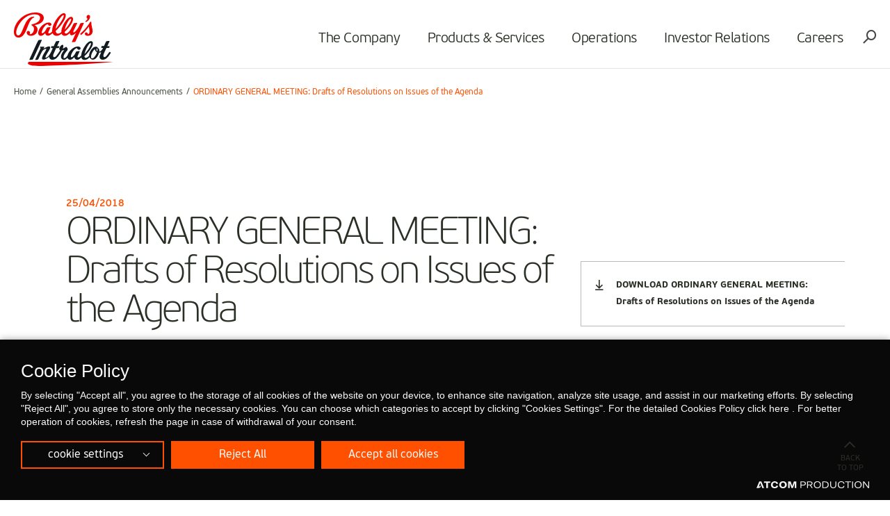

--- FILE ---
content_type: text/html; charset=utf-8
request_url: https://www.intralot.com/general-assemblies/ordinary-general-meeting-drafts-of-resolutions-on-issues-of-the-agenda_9_5_18/
body_size: 4634
content:

<!DOCTYPE html>
<html>
<head>
    <base href="https://www.intralot.com/" />
    <meta charset="utf-8">
    <meta http-equiv="X-UA-Compatible" content="IE=edge,chrome=1">
    <meta name="viewport" content="width=device-width, initial-scale=1.0, maximum-scale=1.0, user-scalable=no" />

    

    <script src="https://cookiemon.atcom.gr/loader.js" data-service="cookiemon" data-customer="98912ea2-8f69-4dfb-ae8d-0aa3615a441c" data-language="en"></script>




    

    <link href="/Content/Css/Combined.css?v=5XA2n5nIanE_5pq_FsO7wmQfLZ1oOSaJh1z_u9GJztQ1" rel="stylesheet"/>


    



    <title>ORDINARY GENERAL MEETING: Drafts of Resolutions on Issues of the Agenda</title>




<meta content="index, follow" name="robots" />
<meta content="ORDINARY GENERAL MEETING: Drafts of Resolutions on Issues of the Agenda" property="og:title" />
<meta content="https://www.intralot.com/general-assemblies/ordinary-general-meeting-drafts-of-resolutions-on-issues-of-the-agenda_9_5_18/" property="og:url" />
<meta content="https://www.intralot.com/images/600x315/files/intralot-logo.jpg" property="og:image" />
<meta content="600" property="og:image:width" />
<meta content="315" property="og:image:height" />
<meta content="ORDINARY GENERAL MEETING: Drafts of Resolutions on Issues of the Agenda" name="twitter:title" />
<meta content="https://www.intralot.com/images/600x315/files/intralot-logo.jpg" name="twitter:image" />

    <!--Global site tag(gtag.js) - Google Analytics-->
    <script async src="https://www.googletagmanager.com/gtag/js?id=UA-117928365-1"></script>
    <script>
        window.dataLayer = window.dataLayer || [];
        function gtag() { dataLayer.push(arguments); }
        gtag('js', new Date());
        gtag('config', 'UA-117928365-1');
    </script>


    
    <link rel="icon" href="favicon.ico?v=3" />

    <link rel="manifest" href="/Content/favicons/manifest.json">
    


    <script>
        window.require = function (s, fn) { (window[s] = window[s] || []).push(fn); };
        window.define = function (s) {
            if (typeof (window[s]) != 'undefined') {
                for (var i = 0; i < window[s].length; i++) {
                    window[s][i]();
                }
            }
            window[s] = {
                push: function (fn) {
                    fn();
                }
            };
        };
    </script>

</head>

<body class="">

    


    

<div class="outer">
    
<header class="header">
    <div class="wrapper">
        <h1 class="logo"><a href="/"><img src="/Content/Media/logo_intralot.svg" /></a></h1>
        
        <nav class="mainNav">
<div class="mNavTitle"><div class="menuTitle" data-txt="MENU">MENU</div><i class="icon-close closeMenu"></i></div>
<ul>
<li class="hasChild">
<div class="txt"><a class="" href="/the-company/">The Company</a></div>

<div class="subMenu">
<div class="col cls">
<h6><div class="txt"><a class="" href="/the-company/who-we-are/">Who we are</a></div>
</h6>
<ul>
<li><div class="txt"><a class="" href="/the-company/who-we-are/bod-top-management-team/">BoD &amp; Management Team</a></div>
</li>
<li><div class="txt"><a class="" href="/investor-relations/corporate-governance/">Corporate Governance</a></div>
</li>
<li><div class="txt"><a class="" href="/the-company/who-we-are/internal-audit/">Internal Audit</a></div>
</li>
<li><div class="txt"><a class="" href="/the-company/who-we-are/corporate-responsibility/">Sustainability</a></div>
</li>
<li><div class="txt"><a class="" href="/the-company/who-we-are/memberships/">Memberships</a></div>
</li>
<li><div class="txt"><a class="" href="/the-company/who-we-are/certifications/">Certifications</a></div>
</li>
<li><div class="txt"><a class="" href="/the-company/who-we-are/contact-us/">Contact us</a></div>
</li>
</ul>
</div>
<div class="col cls">
<h6><div class="txt"><a class="" href="https://www.intralot.com/newsroom/">Media center</a></div>
</h6>
<ul>
<li><div class="txt"><a class="" href="/newsroom/">Newsroom</a></div>
</li>
<li><div class="txt"><a class="" href="/the-company/media-center/media-kit/">Media Kit</a></div>
</li>
<li><div class="txt"><a class="" href="/articles-and-interviews/">Articles and Interviews</a></div>
</li>
<li><div class="txt"><a class="" href="/event/">Upcoming events</a></div>
</li>
<li><div class="txt"><a class="" href="/the-company/media-center/media-contact/">Media Contact</a></div>
</li>
</ul>
</div>
<div class="col cls">
<h6><div class="txt"><a class="" href="/responsible-gaming/">Responsible gaming</a></div>
</h6>
<ul>
<li><div class="txt"><a class="" href="/responsible-gaming/wla-principles/">WLA Principles</a></div>
</li>
<li><div class="txt"><a class="" href="/responsible-gaming/gaming-technologies/">RG Product Features</a></div>
</li>
</ul>
</div>
</div>
</li>
<li class="hasChild">
<div class="txt"><a class="" href="https://www.intralot.com/products-services">Products &amp; Services</a></div>

<div class="subMenu">
<div class="col cls">
<h6><div class="txt"><a class="" href="/b2c-operations/">B2C Operations</a></div>
</h6>
<ul>
<li><div class="txt"><a class="" href="https://www.intralot.com/b2c-operations/overview">Overview</a></div>
</li>
<li><div class="txt"><a class="" href="https://www.intralot.com/b2c-operations/our-technology">Our Technology</a></div>
</li>
<li><div class="txt"><a class="" href="https://www.intralot.com/b2c-operations/our-products">Our Products</a></div>
</li>
<li><div class="txt"><a class="" href="https://www.intralot.com/b2c-operations/our-brands">Our Brands</a></div>
</li>
</ul>
</div>
<div class="col cls">
<h6><div class="txt"><a class="" href="/lottery-solution/">Lottery Solution</a></div>
</h6>
<ul>
<li><div class="txt"><a class="" href="https://www.intralot.com/lottery-solution/overview-ls/">Overview</a></div>
</li>
<li><div class="txt"><a class="" href="https://www.intralot.com/lottery-solution/lotosx/">LotosX</a></div>
</li>
<li><div class="txt"><a class="" href="https://www.intralot.com/lottery-solution/ilottery/">iLottery</a></div>
</li>
<li><div class="txt"><a class="" href="/lottery-solution/enablers/">Enablers</a></div>
</li>
<li><div class="txt"><a class="" href="/lottery-solution/governance-suite/">Governance Suite</a></div>
</li>
<li><div class="txt"><a class="" href="/lottery-solution/retail-terminals/">Retail Terminals</a></div>
</li>
<li><div class="txt"><a class="" href="/lottery-solution/games/">Lottery Games</a></div>
</li>
</ul>
</div>
<div class="col cls">
<h6><div class="txt"><a class="" href="/betting-solution/">Betting Solution</a></div>
</h6>
<ul>
<li><div class="txt"><a class="" href="https://www.intralot.com/betting-solution/overview-bs/">Overview</a></div>
</li>
<li><div class="txt"><a class="" href="https://www.intralot.com/betting-solution/intralot-orion/">INTRALOT Orion</a></div>
</li>
<li><div class="txt"><a class="" href="/betting-solution/enablers/">Enablers</a></div>
</li>
<li><div class="txt"><a class="" href="/betting-solution/governance-suite-bs/">Governance Suite</a></div>
</li>
<li><div class="txt"><a class="" href="/betting-solution/retail-terminals-bs/">Retail Terminals</a></div>
</li>
<li><div class="txt"><a class="" href="/betting-solution/online-touchpoints/">Online Touchpoints </a></div>
</li>
<li><div class="txt"><a class="" href="/betting-solution/games-suite/">Betting Games</a></div>
</li>
</ul>
</div>
<div class="col cls">
<h6><div class="txt"><a class="" href="/gaming-solution/">Gaming Solution</a></div>
</h6>
<ul>
<li><div class="txt"><a class="" href="/gaming-solution/overview-gs/">Overview</a></div>
</li>
<li><div class="txt"><a class="" href="/gaming-solution/intralot-gms/">INTRALOT GMS </a></div>
</li>
<li><div class="txt"><a class="" href="/gaming-solution/intralot-gls/">INTRALOT GLS </a></div>
</li>
<li><div class="txt"><a class="" href="/gaming-solution/interactive-games/">Interactive Games</a></div>
</li>
</ul>
</div>
<div class="col cls">
<h6><div class="txt"><a class="" href="/digital-transformation/">Digital Transformation</a></div>
</h6>
<ul>
<li><div class="txt"><a class="" href="/digital-transformation/overview-dt/">Overview</a></div>
</li>
<li><div class="txt"><a class="" href="/digital-transformation/lotosx-omni/">LotosX Omni</a></div>
</li>
<li><div class="txt"><a class="" href="/digital-transformation/registered-player/">Registered Player</a></div>
</li>
<li><div class="txt"><a class="" href="/digital-transformation/acquisition/">Acquisition</a></div>
</li>
<li><div class="txt"><a class="" href="/digital-transformation/engagement-retention/">Engagement &amp; Retention</a></div>
</li>
<li><div class="txt"><a class="" href="/digital-transformation/payment-options/">Payment Options</a></div>
</li>
</ul>
</div>
<div class="col cls">
<h6><div class="txt"><a class="" href="/services/">Services</a></div>
</h6>
<ul>
<li><div class="txt"><a class="" href="/services/overview-s/">Overview</a></div>
</li>
<li><div class="txt"><a class="" href="/services/platforms-technology/">Platforms &amp; Technology</a></div>
</li>
<li><div class="txt"><a class="" href="/services/customer-operations/">Customer Operations</a></div>
</li>
<li><div class="txt"><a class="" href="/services/customer-support/">Customer Support</a></div>
</li>
<li><div class="txt"><a class="" href="https://www.intralot.com/services/sports-betting-operations/">Sports Betting Operations</a></div>
</li>
<li><div class="txt"><a class="" href="/services/sales-marketing/">Sales &amp; Marketing</a></div>
</li>
</ul>
</div>
</div>
</li>
<li class="">
<div class="txt"><a class="" href="/map-of-operations/">Operations</a></div>

</li>
<li class="hasChild sml">
<div class="txt"><a class="" href="/investor-relations/">Investor Relations</a></div>

<div class="subMenu">
<ul>
<li><div class="txt"><a class="" href="/investor-relations/acquisition-of-international-interactive-business-of-ballyss/">Acquisition of International Interactive Business of Bally&#39;s</a></div>
</li>
<li><div class="txt"><a class="" href="/investor-relations/financial-results/">Financial Results</a></div>
</li>
<li><div class="txt"><a class="" href="/investor-relations/presentations/">Presentations</a></div>
</li>
<li><div class="txt"><a class="" href="/investor-relations/announcements/">Announcements</a></div>
</li>
<li><div class="txt"><a class="" href="/investor-relations/debt-capital-market-info/">Debt Capital Market Info</a></div>
</li>
<li><div class="txt"><a class="" href="/investor-relations/stock/">Stock Information</a></div>
</li>
<li><div class="txt"><a class="" href="/reports/">Reports</a></div>
</li>
<li><div class="txt"><a class="" href="/investor-relations/contact-us/">Enquiry Form</a></div>
</li>
</ul>
</div>
</li>
<li class="hasChild sml">
<div class="txt"><a class="" href="/the-company/careers/">Careers</a></div>

<div class="subMenu">
<ul>
<li><div class="txt"><a class="" href="/the-company/careers/why-choose-intralot/">Why choose INTRALOT</a></div>
</li>
<li><div class="txt"><a class="" href="/the-company/careers/join-our-talent-pool/">Join our talent pool!</a></div>
</li>
<li><div class="txt"><a class="" href="/the-company/careers/search-our-job-openings-and-apply/">Search our job openings and apply</a></div>
</li>
</ul>
</div>
</li>
</ul>
</nav>

        <div class="rightOpt">
            <div class="burgerIcon"><i class="burger"></i></div>
            
            <div data-id="searchPopup" class="searchIcon openModal icon-search"></div>
        </div>
    </div>
</header>
    



    <main class="innerPage ">
        

<section class="breadcrumb">
    <div class="wrapper">

        <ul>
                <li>
                        <a title="Home">
                            Home
                        </a>
                </li>
                <li>
                        <a href="/general-assemblies/" title="General Assemblies Announcements">
                            General Assemblies Announcements
                        </a>
                </li>
                <li>
ORDINARY GENERAL MEETING: Drafts of Resolutions on Issues of the Agenda                </li>
        </ul>

    </div>
</section>




        
<section class="sect anim-elm animated">
    <div class="main">
        <div class="row withPageNav">
            <div class="wrapper sml">
                <div class="articles innerArt">
                    <article>
                        <time datetime="">
                            25/04/2018
                        </time>
                        <h1 class="line">
                            ORDINARY GENERAL MEETING: Drafts of Resolutions on Issues of the Agenda
                        </h1>
                            <aside class="side abs white">
                                <div class="list">
                                        <div>
                                            <a href="/files/Drafts_of_resolutions_on_issues_of_the_Agenda__eng_.pdf" target="_blank" rel="noopener noreferrer"
                                               title="ORDINARY GENERAL MEETING: Drafts of Resolutions on Issues of the Agenda">
                                                <i class="icon-download"></i>
                                                DOWNLOAD ORDINARY GENERAL MEETING: Drafts of Resolutions on Issues of the Agenda
                                            </a>
                                        </div>
                                </div>
                            </aside>

                        <div class="desc">
                            
                        </div>
                        <div class="sharethis-inline-share-buttons"></div>
                    </article>
                </div>
            </div>

        </div>
    </div>
</section>


    </main>
    
<footer>
    <div class="topSect">
        <div class="wrapper">
            <div class="backToTop">
                <span class="arrow"></span>
                <span class="txt">BACK <br /> TO TOP</span>
            </div>
            
<div class="social">
   
<a href="https://www.facebook.com/ballysintralot" target="NewWindow"><i class="icon-facebook"></i></a>   
<a href="https://www.linkedin.com/company/ballysintralot/posts/?feedView=all" target="NewWindow"><i class="icon-linkedin"></i></a>   
<a href="http://www.youtube.com/user/IntralotTV" target="Self"><i class="icon-youtube"></i></a></div>
            <div class="logo"><a href="/"><img src="/Content/Media/logo_intralot_inverted.svg" /> </a></div>
            <div class="rightClm">
                <nav class="fNav">
                    






<ul>
        <li>
             




    <a class="" href="/the-company/">
        The Company  
    </a>
 
        </li>
        <li>
             




    <a class="" href="/responsible-gaming/">
        Responsible gaming  
    </a>
 
        </li>
        <li>
            
<a href="https://www.intralot.com/products-services" target="Self">
    Products &amp; Services
</a>
        </li>
        <li>
             




    <a class="" href="/map-of-operations/">
        Operations  
    </a>
 
        </li>
        <li>
             




    <a class="" href="/investor-relations/">
        Investor Relations  
    </a>
 
        </li>
        <li>
             




    <a class="" href="/the-company/careers/">
        Careers  
    </a>
 
        </li>
</ul>

 

 
                    






<ul>
</ul>

 

 
                </nav>
                <div class="finfo">
                    <address>
                        <p><span style="color: #ec0000;"><strong>Bally's Intralot S.A.<br></strong></span><strong>Athens Office</strong><br>19 km, Markopoulou Ave., <br>19 002 Peania - Attica, Greece<br>+30 210 615 6000<br><a href="mailto:info@intralot.com">info@intralot.com</a><br><span><span style="color: #ec0000;"><strong><br><span style="color: #ffffff;">London Office</span></strong></span><br>70 Berners Str., <br>W1T 3NL, London, UK<br><span style="color: #ec0000;"><a href="tel:+442074788100">+44 0207 478 8100</a><strong>&nbsp;</strong></span><br><br>Company's GEMI Number</span><span lang="EL">: 818201000</span></p>
                    </address>
                </div>
            </div>
        </div>
    </div>
    <div class="btmSect">
        <div class="wrapper">
            <div class="col copyright">
                Copyright © 2026 INTRALOT
                


 




    <a class="" href="/terms-conditions/">
        Terms &amp; Conditions  
    </a>
  




    <a class="" href="/privacy-policy/">
        Privacy Policy  
    </a>
  

                
                <a class="nvookies__btn" href="">
                    Cookie Settings
                </a>
                
            </div>
            <div class="col right">
                


<div class="logos">
</div>

                <a href="http://www.atcom.gr" target="_blank" class="atcom">
                    <i class="icon-atcom_logo"></i>
                </a>
            </div>
        </div>
    </div>
</footer>


    

</div>



<div id="searchPopup" class="modalwrp searcModal">
    <div class="modal">
        <div class="overlay"></div>
        <i class="icon-close closeModal"></i>
        <div class="modalWrp">
            <div class="modalCnt">
                <h6>
                    What are you looking for?
                </h6>
                <div class="searchInp">
                    <form name="search" action="/search-results/">
                        <input class="txt" name="query" type="search" placeholder="Search...">
                        <div class="submit">
                            <i class="icon-search"></i>
                            <input type="submit">
                        </div>
                    </form>
                </div>
                <div class="field-validation-error searhInpError" style="display:none"></div>
                <!-- search results-->
                <div id="autocompleteResults" class="searchResults hide">
                    <div class="wrp">
                    </div>
                </div>
                <!-- search results-->
            </div>
        </div>
    </div>
</div>
<div id="videoMod" class="modalwrp videoModal">
    <div class="modal">
        <div class="overlay stopVideo"></div>
        <div class="modalCnt">
            <i class="icon-close closeModal stopVideo"></i>
            <div class="videoWrp">
                <div class="player" id="videoPlayer"></div>
            </div>
        </div>
    </div>
</div>






    

        <script async src="https://www.intralot.com/Scripts/9DA403D8C179DB504850835C09A009A2/0/Common/Combined.js"></script>
        <script type="text/javascript" src="//platform-api.sharethis.com/js/sharethis.js#property=59d24cbd20f64600117ce956&product=inline-share-buttons"></script><script>
require('Common', function () {
    $(function () {
        $('.searchInp .txt').keyup(function () {
        var val = $(this).val();
        if (val.length >= 3) {
            $('.searhInpError').html('').hide();
            $.ajax({
                url: "https://www.intralot.com/ajax/Atcom.Sites.Intralot.Components.SearchComponent.SearchAutoComplete/",
                data: { term: val },
                type: 'POST',
                success: function (result) {
                    var res = $('.searchResults');
                    res.find('.wrp').html(result);
                    var total = res.find('li').length;
                    if (total > 0) {
                        $('.searchResults').stop().slideDown(function () {
                        var h = res.find('.wrp').height();
                        if (h < 300) { return }
                        res.mCustomScrollbar();
                    });
                    } else {
                        $('.searhInpError').html('No Results Found').show();
                    }
                }
            });
        } else {
            $('.searhInpError').html('Please add at least 3 characters').show();
            $('.searchResults').stop().slideUp();
        }
        });
    });
});
</script>


   

    

<script type="text/javascript" src="/_Incapsula_Resource?SWJIYLWA=719d34d31c8e3a6e6fffd425f7e032f3&ns=1&cb=1274062742" async></script></body>
</html>


--- FILE ---
content_type: application/javascript
request_url: https://www.intralot.com/_Incapsula_Resource?SWJIYLWA=719d34d31c8e3a6e6fffd425f7e032f3&ns=1&cb=1274062742
body_size: 20319
content:
var _0x08a1=['\x4d\x6c\x6c\x78\x57\x57\x34\x3d','\x77\x72\x38\x79\x54\x41\x3d\x3d','\x77\x36\x46\x4a\x77\x36\x74\x43\x77\x37\x49\x66','\x45\x78\x76\x44\x70\x4d\x4f\x75\x77\x35\x44\x44\x67\x67\x3d\x3d','\x47\x43\x72\x44\x6f\x51\x3d\x3d','\x77\x70\x64\x72\x4d\x51\x3d\x3d','\x44\x52\x72\x44\x67\x33\x6a\x43\x6b\x38\x4b\x6d\x4a\x38\x4b\x32\x77\x6f\x41\x3d','\x77\x34\x56\x34\x77\x36\x70\x7a\x77\x36\x67\x76','\x48\x67\x54\x44\x6f\x41\x3d\x3d','\x57\x63\x4b\x55\x77\x35\x41\x3d','\x77\x37\x39\x52\x45\x63\x4b\x64\x42\x41\x3d\x3d','\x77\x34\x6f\x2b\x49\x57\x44\x43\x6d\x38\x4b\x51','\x77\x70\x34\x5a\x77\x34\x41\x3d','\x4d\x55\x58\x44\x74\x51\x3d\x3d','\x77\x34\x35\x31\x59\x63\x4f\x6b\x54\x38\x4b\x6a','\x77\x72\x48\x43\x6a\x31\x4d\x3d','\x55\x67\x62\x44\x71\x67\x3d\x3d','\x77\x72\x48\x44\x68\x4d\x4f\x72\x4e\x56\x6b\x78','\x56\x58\x76\x43\x72\x63\x4b\x68\x77\x34\x6f\x3d','\x77\x6f\x37\x43\x71\x32\x55\x3d','\x61\x6e\x48\x43\x70\x67\x3d\x3d','\x77\x72\x48\x43\x6b\x47\x41\x43\x43\x53\x41\x43\x77\x37\x58\x44\x6d\x77\x3d\x3d','\x77\x36\x2f\x44\x75\x43\x55\x3d','\x77\x37\x70\x55\x77\x34\x49\x3d','\x63\x42\x70\x53\x77\x71\x34\x71\x4f\x38\x4b\x48\x77\x37\x76\x43\x76\x7a\x45\x3d','\x4e\x78\x31\x45','\x77\x6f\x4c\x44\x75\x4d\x4f\x31\x48\x38\x4b\x2b\x77\x70\x55\x3d','\x63\x48\x37\x43\x67\x77\x3d\x3d','\x57\x47\x58\x43\x67\x67\x3d\x3d','\x52\x6e\x49\x4e\x77\x72\x42\x37','\x4a\x73\x4f\x71\x49\x67\x3d\x3d','\x45\x6b\x73\x71','\x77\x6f\x70\x38\x53\x41\x3d\x3d','\x77\x70\x64\x45\x53\x63\x4f\x2f\x4a\x54\x44\x44\x73\x46\x59\x3d','\x77\x35\x33\x44\x75\x46\x4c\x44\x75\x38\x4b\x69\x48\x77\x3d\x3d','\x58\x57\x6b\x32','\x77\x72\x42\x50\x77\x36\x52\x4c\x77\x36\x67\x59\x77\x35\x72\x43\x68\x57\x50\x44\x6c\x73\x4b\x59\x4d\x73\x4f\x75\x58\x73\x4b\x50\x77\x35\x34\x3d','\x54\x63\x4b\x50\x52\x63\x4b\x61\x77\x37\x72\x44\x76\x51\x3d\x3d','\x66\x4d\x4f\x31\x61\x77\x3d\x3d','\x77\x72\x6e\x44\x71\x4d\x4f\x66','\x62\x63\x4b\x47\x77\x72\x55\x4c\x61\x6c\x58\x44\x6d\x6b\x33\x44\x6b\x63\x4f\x4e\x59\x4d\x4b\x68\x77\x36\x70\x74\x46\x4d\x4b\x57\x50\x51\x3d\x3d','\x48\x4d\x4f\x67\x42\x41\x42\x57\x53\x52\x34\x3d','\x77\x35\x62\x43\x72\x4d\x4b\x36\x77\x6f\x39\x37\x50\x67\x3d\x3d','\x77\x72\x2f\x43\x6b\x52\x34\x59\x77\x35\x50\x43\x68\x4d\x4f\x6b\x58\x54\x66\x43\x68\x73\x4f\x57\x77\x6f\x58\x43\x74\x4d\x4b\x42\x77\x36\x31\x72\x63\x51\x50\x43\x67\x77\x45\x42\x4f\x69\x62\x44\x6f\x38\x4f\x49\x77\x37\x2f\x43\x6d\x32\x67\x59\x47\x6d\x54\x44\x69\x63\x4f\x54\x66\x56\x50\x43\x67\x77\x3d\x3d','\x42\x63\x4f\x69\x46\x51\x4a\x48\x61\x41\x73\x3d','\x49\x51\x70\x53\x77\x71\x30\x37\x4e\x51\x3d\x3d','\x77\x37\x4c\x44\x72\x6a\x55\x3d','\x42\x31\x62\x44\x6c\x41\x3d\x3d','\x77\x6f\x66\x43\x6c\x31\x63\x3d','\x77\x72\x6b\x31\x55\x53\x4c\x44\x73\x4d\x4f\x68\x77\x37\x54\x43\x74\x6c\x6c\x69\x77\x37\x33\x43\x74\x38\x4b\x59\x77\x71\x38\x37\x47\x4d\x4f\x2b\x77\x34\x73\x59\x77\x72\x66\x43\x6c\x41\x3d\x3d','\x43\x63\x4f\x34\x59\x73\x4b\x44\x77\x35\x4c\x44\x76\x51\x3d\x3d','\x77\x70\x48\x43\x72\x79\x4d\x3d','\x49\x73\x4f\x30\x4a\x4d\x4b\x51\x77\x70\x54\x44\x70\x73\x4f\x66\x66\x6d\x58\x43\x6e\x63\x4b\x58\x77\x70\x50\x44\x75\x73\x4b\x53\x55\x4d\x4b\x44\x77\x36\x6b\x36\x77\x70\x2f\x43\x71\x57\x50\x43\x67\x4d\x4f\x55\x77\x72\x33\x44\x6b\x67\x30\x3d','\x77\x70\x70\x63\x62\x41\x3d\x3d','\x77\x6f\x58\x43\x6a\x73\x4f\x72\x77\x37\x6a\x43\x6a\x63\x4f\x47\x77\x71\x63\x3d','\x4a\x73\x4b\x64\x77\x36\x59\x59\x77\x6f\x62\x43\x74\x4d\x4b\x31\x47\x48\x63\x3d','\x77\x6f\x62\x43\x6b\x73\x4f\x79\x77\x37\x62\x43\x6b\x41\x3d\x3d','\x52\x46\x49\x52\x77\x37\x46\x61\x52\x63\x4f\x30','\x41\x42\x72\x44\x6e\x6e\x6c\x67\x77\x37\x49\x67\x5a\x51\x3d\x3d','\x4f\x38\x4f\x58\x50\x51\x3d\x3d','\x77\x6f\x66\x44\x73\x38\x4f\x2f\x48\x63\x4b\x79\x77\x72\x4c\x44\x6e\x51\x3d\x3d','\x49\x73\x4f\x74\x49\x73\x4b\x66','\x77\x70\x56\x36\x62\x4d\x4f\x74\x55\x73\x4b\x6e\x77\x6f\x52\x55\x46\x6c\x38\x52\x77\x36\x45\x43\x77\x72\x76\x43\x72\x48\x2f\x44\x70\x57\x48\x43\x76\x38\x4b\x6d\x77\x34\x67\x3d','\x4c\x44\x68\x73','\x63\x31\x66\x43\x71\x63\x4b\x45\x77\x72\x51\x3d','\x77\x37\x70\x4d\x77\x36\x4a\x4a\x4f\x51\x3d\x3d','\x63\x53\x44\x44\x6e\x41\x3d\x3d','\x53\x38\x4b\x38\x53\x41\x3d\x3d','\x52\x73\x4f\x47\x77\x34\x45\x71\x77\x37\x46\x49\x77\x35\x51\x3d','\x77\x70\x5a\x46\x66\x73\x4f\x75\x4d\x54\x44\x44\x73\x46\x54\x43\x70\x51\x3d\x3d','\x57\x38\x4b\x58\x77\x35\x34\x3d','\x46\x63\x4f\x78\x65\x63\x4b\x44\x77\x34\x2f\x44\x75\x38\x4b\x75\x77\x37\x37\x44\x6e\x63\x4f\x47\x77\x71\x4d\x31\x77\x71\x62\x43\x6f\x4d\x4f\x35\x41\x79\x5a\x37\x59\x4d\x4f\x7a\x62\x56\x7a\x43\x75\x63\x4f\x75\x51\x6c\x6f\x61\x59\x4d\x4b\x73\x77\x34\x58\x43\x6c\x52\x64\x37\x50\x41\x3d\x3d','\x77\x71\x72\x43\x6b\x53\x51\x43\x46\x7a\x30\x4a\x77\x37\x37\x44\x69\x38\x4f\x2b\x77\x37\x5a\x78','\x58\x58\x45\x49','\x63\x63\x4b\x50\x77\x71\x34\x4c\x64\x31\x4d\x3d','\x4e\x7a\x6e\x44\x75\x67\x3d\x3d','\x77\x71\x41\x72\x63\x77\x3d\x3d','\x46\x63\x4f\x78\x65\x63\x4b\x44\x77\x34\x2f\x44\x75\x38\x4b\x75\x77\x37\x37\x44\x6e\x63\x4f\x47\x77\x71\x4d\x3d','\x59\x69\x35\x44\x77\x34\x62\x44\x75\x4d\x4f\x42','\x56\x31\x4c\x43\x67\x51\x3d\x3d','\x77\x6f\x58\x43\x6a\x73\x4f\x72\x77\x37\x6a\x43\x6a\x63\x4f\x47\x77\x6f\x74\x63\x5a\x63\x4b\x4b\x77\x6f\x30\x3d','\x42\x48\x6e\x44\x6e\x51\x35\x76\x77\x71\x44\x44\x69\x58\x30\x3d','\x62\x73\x4b\x34\x77\x36\x44\x43\x6a\x73\x4f\x59\x61\x63\x4f\x2f\x41\x42\x70\x30','\x51\x55\x30\x42\x77\x36\x52\x79\x54\x4d\x4f\x69\x4d\x73\x4f\x37','\x56\x63\x4b\x50\x57\x4d\x4b\x4a','\x77\x72\x44\x43\x6e\x32\x59\x4c\x43\x6a\x30\x3d','\x77\x70\x72\x44\x75\x4d\x4f\x6f\x44\x41\x3d\x3d','\x77\x34\x64\x4b\x41\x4d\x4f\x65\x77\x37\x5a\x39','\x4a\x55\x78\x75\x57\x32\x37\x44\x6f\x42\x55\x3d','\x77\x71\x35\x41\x44\x63\x4b\x50\x46\x56\x55\x3d','\x57\x6d\x62\x43\x6a\x41\x3d\x3d','\x77\x36\x6e\x44\x6d\x52\x30\x3d','\x46\x47\x78\x6e','\x77\x36\x4e\x68\x4e\x67\x3d\x3d','\x77\x37\x78\x59\x77\x37\x34\x3d','\x5a\x73\x4f\x59\x53\x77\x3d\x3d','\x77\x70\x52\x2b\x77\x36\x56\x36\x77\x37\x49\x6f\x4f\x73\x4f\x38\x77\x72\x51\x30\x64\x33\x2f\x43\x75\x4d\x4f\x4e\x77\x35\x68\x2b','\x52\x38\x4f\x79\x59\x6b\x51\x48\x77\x71\x77\x4c\x4b\x51\x3d\x3d','\x56\x4d\x4b\x65\x77\x71\x51\x3d','\x77\x34\x42\x4b\x43\x38\x4f\x5a','\x77\x35\x56\x39\x77\x70\x38\x39\x77\x72\x31\x39','\x77\x36\x52\x30\x77\x37\x35\x69\x77\x36\x70\x77\x66\x38\x4b\x4d\x77\x36\x5a\x31\x50\x53\x72\x44\x75\x73\x4b\x62\x77\x6f\x63\x69\x5a\x69\x6a\x43\x76\x38\x4f\x42\x77\x35\x33\x44\x6f\x41\x6a\x44\x74\x55\x45\x6e\x77\x36\x72\x43\x69\x56\x78\x4d\x77\x37\x76\x43\x76\x4d\x4b\x42\x45\x63\x4b\x54\x59\x73\x4b\x70\x77\x34\x44\x44\x69\x31\x59\x3d','\x77\x71\x78\x45\x46\x63\x4b\x42\x42\x6c\x78\x75\x4e\x38\x4f\x4c','\x77\x71\x77\x68\x54\x54\x62\x44\x72\x63\x4f\x38','\x77\x35\x54\x43\x71\x4d\x4b\x69\x77\x6f\x46\x6f\x4e\x38\x4f\x74\x62\x73\x4b\x4e\x56\x55\x4c\x44\x6d\x4d\x4b\x77\x4b\x47\x51\x58','\x77\x35\x78\x45\x44\x73\x4f\x43\x77\x37\x38\x3d','\x77\x37\x74\x4a\x77\x36\x74\x42\x77\x36\x6b\x46','\x62\x6b\x62\x43\x73\x38\x4b\x45\x77\x71\x66\x44\x6c\x6a\x31\x4d\x57\x73\x4f\x4e\x77\x35\x67\x67\x49\x73\x4b\x76\x77\x34\x64\x44\x77\x37\x73\x3d','\x45\x38\x4f\x38\x59\x4d\x4b\x52\x77\x34\x4d\x3d','\x4c\x42\x39\x4d\x77\x6f\x51\x75\x4d\x4d\x4b\x4c','\x57\x4d\x4f\x4c\x77\x34\x49\x6b\x77\x37\x39\x48\x77\x35\x4e\x64\x77\x6f\x42\x30\x4a\x38\x4f\x6f\x54\x38\x4b\x32\x77\x37\x4e\x7a\x4d\x4d\x4f\x63\x77\x37\x54\x44\x6e\x4d\x4f\x56\x77\x35\x72\x44\x6c\x57\x67\x31\x77\x6f\x73\x66','\x77\x37\x72\x44\x67\x38\x4f\x6d\x4c\x45\x38\x3d','\x77\x35\x70\x4a\x46\x38\x4f\x51\x77\x37\x4e\x32\x77\x6f\x41\x3d','\x4c\x30\x68\x72\x57\x58\x33\x44\x72\x68\x46\x6c\x77\x6f\x6c\x32\x49\x56\x54\x43\x70\x63\x4f\x63\x77\x70\x73\x34\x42\x73\x4f\x2f','\x59\x38\x4b\x41\x77\x72\x6f\x52\x77\x35\x63\x3d','\x77\x34\x7a\x44\x73\x41\x62\x44\x69\x6b\x62\x44\x75\x54\x58\x44\x75\x67\x3d\x3d','\x77\x6f\x59\x57\x77\x35\x66\x43\x6e\x4d\x4b\x48\x77\x71\x48\x44\x6f\x43\x33\x43\x74\x68\x76\x43\x75\x63\x4b\x67\x56\x4d\x4b\x43\x77\x36\x58\x44\x71\x47\x66\x43\x6a\x73\x4f\x75','\x77\x34\x66\x44\x76\x46\x44\x44\x71\x63\x4b\x7a','\x77\x72\x50\x43\x69\x41\x52\x4d\x77\x6f\x33\x44\x6d\x44\x78\x77\x77\x35\x49\x3d','\x65\x73\x4b\x78\x77\x37\x66\x43\x6b\x38\x4f\x64\x59\x38\x4f\x5a\x46\x41\x3d\x3d','\x49\x73\x4f\x30\x4a\x4d\x4b\x51\x77\x70\x54\x44\x70\x73\x4f\x66\x66\x6d\x58\x43\x6e\x63\x4f\x50\x77\x70\x37\x44\x72\x38\x4b\x56\x55\x63\x4b\x43\x77\x36\x34\x3d','\x77\x72\x54\x43\x67\x63\x4f\x71\x77\x37\x62\x43\x6b\x73\x4f\x4e\x77\x6f\x78\x32\x66\x38\x4b\x55\x77\x35\x58\x43\x6f\x63\x4b\x39','\x77\x36\x78\x45\x77\x36\x64\x54\x4f\x63\x4b\x6b','\x4a\x63\x4f\x39\x4d\x38\x4b\x63\x77\x70\x54\x44\x76\x4d\x4f\x56\x53\x56\x45\x3d','\x4e\x38\x4f\x67\x4f\x4d\x4b\x45\x77\x6f\x6e\x44\x75\x77\x3d\x3d','\x56\x46\x7a\x43\x72\x4d\x4f\x64\x58\x79\x76\x43\x73\x45\x51\x3d','\x48\x51\x7a\x44\x6a\x6d\x37\x43\x67\x63\x4b\x38','\x77\x36\x70\x64\x77\x36\x4a\x4d\x48\x63\x4b\x2f\x77\x71\x70\x51\x66\x7a\x66\x43\x6a\x51\x3d\x3d','\x4b\x42\x64\x56\x77\x72\x6b\x37\x4c\x67\x3d\x3d','\x77\x36\x35\x45\x77\x37\x64\x4b\x77\x36\x73\x53','\x48\x6d\x51\x52\x77\x71\x39\x6a\x45\x67\x3d\x3d','\x61\x4d\x4b\x64\x77\x6f\x34\x7a\x45\x41\x30\x3d','\x77\x34\x78\x6c\x77\x36\x31\x6e\x77\x36\x67\x30','\x77\x35\x50\x44\x72\x41\x4c\x44\x6a\x45\x45\x3d','\x63\x4d\x4b\x5a\x77\x72\x38\x58\x77\x34\x62\x43\x75\x77\x3d\x3d','\x77\x71\x78\x56\x77\x71\x77\x3d','\x77\x36\x6e\x44\x6d\x73\x4f\x6a\x4b\x6c\x34\x6e','\x77\x6f\x62\x43\x67\x38\x4f\x34\x77\x37\x37\x43\x6c\x73\x4f\x42','\x77\x71\x64\x64\x43\x73\x4b\x62\x46\x55\x34\x3d','\x77\x71\x37\x43\x69\x67\x34\x4d\x77\x35\x58\x43\x68\x38\x4f\x53\x54\x53\x49\x3d','\x42\x33\x54\x44\x6d\x68\x35\x76\x77\x72\x6f\x3d','\x4d\x56\x78\x37\x56\x6e\x50\x44\x6f\x53\x46\x76\x77\x6f\x30\x78\x4d\x6c\x30\x3d','\x4a\x79\x76\x44\x69\x58\x54\x43\x6b\x73\x4b\x6e\x50\x63\x4b\x2b\x77\x6f\x56\x71\x77\x6f\x63\x3d','\x61\x7a\x4e\x45\x77\x35\x4c\x44\x75\x4d\x4f\x61','\x77\x35\x31\x33\x77\x70\x77\x62\x77\x72\x78\x68\x43\x63\x4f\x42\x77\x72\x4d\x51\x77\x6f\x34\x57\x77\x71\x67\x3d','\x46\x6a\x76\x44\x75\x53\x4e\x65\x63\x41\x3d\x3d','\x55\x46\x45\x4a\x77\x35\x64\x47\x58\x38\x4f\x6f\x4d\x63\x4f\x75\x77\x36\x7a\x44\x67\x38\x4b\x77\x57\x73\x4f\x35\x46\x73\x4b\x66\x53\x41\x6a\x44\x6b\x4d\x4f\x4e\x55\x68\x51\x2b','\x77\x70\x44\x43\x72\x67\x34\x54\x77\x35\x2f\x43\x68\x4d\x4f\x53\x54\x53\x4c\x43\x72\x63\x4b\x69\x77\x71\x6a\x43\x6e\x38\x4b\x36\x77\x35\x70\x32\x58\x51\x72\x44\x6b\x51\x77\x58\x61\x41\x3d\x3d','\x41\x77\x76\x44\x6d\x32\x39\x36\x77\x36\x41\x3d','\x65\x63\x4b\x46\x77\x71\x4d\x5a\x62\x6c\x37\x44\x71\x31\x7a\x43\x68\x38\x4f\x6d\x57\x73\x4b\x34\x77\x37\x74\x6d\x48\x38\x4b\x4b\x4a\x7a\x76\x43\x67\x44\x2f\x43\x76\x79\x7a\x44\x6c\x45\x49\x6f\x77\x36\x54\x43\x68\x73\x4b\x4d\x77\x72\x6a\x44\x75\x41\x3d\x3d','\x77\x70\x44\x43\x6f\x68\x77\x61\x77\x35\x6a\x43\x6a\x73\x4f\x4a\x55\x54\x6e\x43\x6c\x38\x4b\x5a\x77\x72\x50\x43\x71\x63\x4b\x47\x77\x37\x70\x36\x54\x68\x48\x44\x76\x41\x34\x63','\x55\x46\x45\x48\x77\x36\x4e\x65\x54\x73\x4f\x70\x4b\x4d\x4b\x68\x77\x72\x7a\x44\x69\x63\x4b\x37\x56\x38\x4f\x6c\x47\x4d\x4b\x43\x57\x42\x44\x44\x6d\x63\x4f\x4e\x58\x77\x49\x35\x53\x4d\x4b\x42\x42\x4d\x4f\x70\x77\x36\x73\x61\x56\x52\x39\x32\x77\x71\x39\x43\x77\x70\x4e\x62\x77\x72\x73\x3d','\x5a\x44\x66\x44\x68\x63\x4f\x73\x4f\x4d\x4b\x50','\x56\x79\x44\x44\x74\x44\x4e\x31\x59\x6a\x67\x68\x66\x38\x4f\x73\x77\x36\x44\x43\x6e\x63\x4f\x76\x77\x72\x7a\x43\x71\x73\x4b\x77\x77\x70\x44\x44\x73\x63\x4b\x74\x77\x70\x7a\x44\x69\x4d\x4f\x41\x4c\x38\x4b\x46\x53\x42\x7a\x43\x70\x38\x4b\x54','\x59\x63\x4b\x4f\x77\x6f\x38\x30\x45\x41\x59\x4d\x57\x4d\x4b\x4d\x77\x36\x49\x47\x55\x7a\x63\x6f\x56\x41\x3d\x3d','\x77\x71\x72\x43\x68\x51\x49\x4d\x77\x34\x37\x43\x6d\x51\x3d\x3d','\x77\x34\x7a\x43\x72\x4d\x4b\x6d\x77\x70\x74\x6d\x4f\x63\x4f\x33','\x77\x35\x76\x44\x73\x41\x6a\x44\x6e\x45\x48\x44\x75\x6d\x6e\x44\x70\x54\x54\x43\x6e\x63\x4b\x34\x45\x52\x50\x43\x6e\x77\x3d\x3d','\x62\x6c\x54\x43\x72\x63\x4f\x50\x52\x53\x77\x3d','\x46\x42\x62\x44\x67\x32\x6c\x6e\x77\x36\x45\x6f','\x77\x71\x50\x43\x6b\x6d\x73\x46\x44\x69\x56\x43\x77\x36\x44\x44\x6a\x63\x4f\x34\x77\x37\x70\x36\x77\x35\x62\x44\x68\x77\x3d\x3d','\x41\x7a\x48\x44\x76\x7a\x4e\x50\x63\x44\x67\x3d','\x77\x70\x50\x43\x6d\x32\x59\x6d\x48\x44\x6f\x4a\x77\x37\x33\x44\x6e\x63\x4f\x37\x77\x36\x41\x3d','\x63\x6b\x4c\x43\x74\x4d\x4b\x59\x77\x71\x6e\x44\x68\x53\x77\x4c\x44\x38\x4b\x46\x77\x34\x70\x33\x65\x77\x3d\x3d','\x77\x35\x78\x67\x77\x70\x67\x70\x77\x72\x31\x6d','\x77\x6f\x5a\x48\x4e\x51\x3d\x3d','\x4e\x63\x4f\x30\x50\x73\x4b\x56\x77\x70\x7a\x44\x70\x4d\x4f\x55\x63\x33\x54\x43\x6d\x73\x4b\x58\x77\x34\x33\x44\x76\x4d\x4b\x51\x55\x63\x4b\x4f\x77\x37\x78\x32','\x77\x6f\x7a\x44\x6e\x73\x4f\x41\x41\x4d\x4b\x56','\x51\x63\x4f\x44\x77\x35\x6f\x70\x77\x37\x64\x52\x77\x6f\x6c\x47\x77\x70\x30\x4a\x49\x38\x4f\x32\x55\x38\x4b\x2f\x77\x37\x30\x31\x61\x67\x3d\x3d','\x41\x41\x4c\x44\x6f\x63\x4f\x6f\x77\x34\x45\x3d','\x63\x38\x4b\x4c\x77\x72\x59\x46\x5a\x46\x72\x44\x73\x55\x66\x44\x6d\x38\x4b\x58\x5a\x73\x4b\x2f\x77\x36\x74\x48\x46\x38\x4b\x5a\x50\x54\x34\x3d','\x77\x35\x6e\x43\x75\x63\x4b\x68\x77\x71\x74\x6a\x4e\x38\x4f\x71\x63\x67\x3d\x3d','\x50\x4d\x4f\x35\x4a\x38\x4b\x65\x77\x70\x72\x44\x71\x63\x4f\x30\x64\x47\x2f\x44\x68\x38\x4f\x46\x77\x6f\x50\x44\x75\x4d\x4b\x4d\x53\x77\x3d\x3d','\x77\x71\x48\x43\x6c\x51\x39\x62\x77\x6f\x76\x44\x67\x67\x3d\x3d','\x4c\x6c\x70\x2b\x51\x47\x38\x3d','\x77\x34\x52\x45\x46\x4d\x4f\x65\x77\x37\x31\x35\x77\x6f\x66\x43\x70\x67\x4d\x63\x41\x63\x4f\x4c\x77\x37\x68\x43\x58\x30\x64\x53\x77\x34\x72\x44\x71\x54\x34\x3d','\x52\x4d\x4b\x53\x51\x73\x4b\x4f\x77\x37\x72\x44\x70\x67\x3d\x3d','\x77\x71\x6f\x32\x53\x69\x76\x44\x76\x4d\x4f\x73\x77\x35\x2f\x43\x75\x6b\x35\x34','\x77\x36\x4c\x44\x67\x38\x4f\x38\x4d\x45\x30\x31\x77\x70\x56\x31\x77\x35\x6e\x44\x72\x73\x4f\x38\x77\x6f\x62\x43\x73\x56\x2f\x43\x69\x63\x4f\x55\x4b\x73\x4b\x57\x56\x73\x4b\x51\x77\x35\x44\x43\x6a\x7a\x6f\x3d','\x5a\x38\x4b\x64\x77\x6f\x77\x69\x45\x41\x3d\x3d','\x77\x72\x64\x32\x64\x67\x3d\x3d','\x46\x33\x30\x57\x77\x72\x74\x69\x41\x43\x37\x43\x67\x41\x3d\x3d','\x77\x71\x63\x56\x77\x34\x76\x43\x6b\x4d\x4b\x44\x77\x72\x54\x43\x75\x69\x6e\x43\x6f\x55\x7a\x43\x76\x63\x4f\x74\x51\x63\x4b\x50\x77\x37\x6e\x44\x70\x58\x37\x43\x6e\x4d\x4b\x31\x77\x70\x31\x66\x46\x69\x6e\x44\x6a\x4d\x4b\x67\x77\x70\x49\x3d','\x77\x35\x39\x38\x77\x36\x68\x68\x77\x37\x6b\x3d','\x77\x6f\x59\x43\x77\x34\x7a\x43\x6c\x38\x4b\x46\x77\x72\x4c\x44\x6c\x51\x3d\x3d','\x5a\x53\x35\x55\x77\x35\x49\x3d','\x44\x48\x6e\x44\x6e\x67\x39\x2b\x77\x72\x76\x44\x70\x77\x3d\x3d','\x77\x72\x50\x43\x68\x41\x68\x4d\x77\x70\x44\x44\x68\x6d\x52\x36\x77\x35\x58\x44\x68\x73\x4b\x7a\x5a\x4d\x4f\x4b\x63\x41\x58\x43\x68\x6a\x44\x43\x70\x38\x4f\x4d\x77\x72\x6b\x3d','\x77\x70\x6a\x43\x68\x43\x63\x3d','\x77\x36\x50\x44\x6c\x38\x4f\x2b\x50\x46\x67\x44\x77\x6f\x68\x2b\x77\x35\x2f\x43\x71\x41\x3d\x3d','\x41\x73\x4f\x6e\x44\x67\x46\x42\x63\x56\x5a\x4a\x77\x37\x41\x4c\x57\x58\x31\x42\x4b\x4d\x4f\x69\x4b\x63\x4f\x54\x77\x71\x76\x43\x6f\x6c\x62\x43\x68\x67\x3d\x3d','\x77\x70\x56\x4b\x64\x73\x4f\x2b\x4d\x67\x3d\x3d','\x57\x63\x4b\x67\x77\x70\x67\x3d','\x77\x70\x67\x72\x51\x7a\x62\x44\x68\x7a\x6e\x44\x6d\x6c\x56\x74\x57\x44\x6b\x3d','\x77\x6f\x33\x44\x6c\x73\x4f\x43\x45\x63\x4b\x66\x77\x35\x4e\x45\x50\x6b\x48\x44\x71\x63\x4f\x39\x4a\x47\x6c\x58\x77\x37\x2f\x43\x74\x79\x70\x49\x77\x34\x50\x44\x6f\x38\x4b\x74\x77\x70\x77\x55\x44\x38\x4b\x78\x77\x35\x58\x43\x67\x52\x6f\x3d','\x59\x31\x73\x47\x77\x35\x46\x2f\x65\x63\x4f\x69\x4d\x73\x4f\x72\x77\x37\x33\x44\x6d\x4d\x4b\x32\x57\x73\x4f\x64\x4f\x73\x4b\x65\x55\x67\x37\x44\x6d\x73\x4f\x5a\x53\x67\x3d\x3d','\x77\x34\x33\x43\x6f\x4d\x4b\x36\x77\x6f\x78\x67\x49\x63\x4b\x33\x59\x73\x4b\x51\x46\x55\x66\x44\x69\x63\x4b\x73\x4f\x57\x67\x52\x77\x6f\x77\x62\x49\x73\x4f\x7a\x47\x73\x4f\x6e\x77\x6f\x52\x68\x57\x38\x4f\x58\x77\x6f\x62\x43\x6e\x63\x4f\x77','\x51\x4d\x4f\x4c\x77\x35\x67\x34\x77\x37\x30\x3d','\x4d\x63\x4f\x33\x50\x38\x4b\x45\x77\x6f\x6e\x44\x75\x73\x4f\x31\x65\x47\x6e\x43\x68\x73\x4f\x59','\x4f\x51\x42\x76\x77\x72\x34\x39\x4e\x4d\x4b\x41\x77\x37\x49\x3d','\x77\x37\x37\x44\x73\x77\x6a\x44\x6b\x6b\x58\x44\x74\x79\x6e\x43\x76\x79\x58\x43\x6c\x63\x4b\x39\x48\x51\x37\x43\x6e\x44\x64\x67\x77\x35\x4d\x4e\x77\x6f\x66\x44\x68\x4d\x4f\x6b\x77\x70\x67\x4f\x62\x63\x4f\x6a\x4d\x51\x45\x7a\x77\x71\x54\x43\x76\x47\x67\x56\x50\x73\x4b\x77\x49\x53\x58\x44\x6e\x52\x72\x44\x72\x6d\x41\x78\x47\x32\x63\x34\x77\x70\x4c\x44\x6e\x32\x64\x63\x58\x44\x48\x43\x76\x54\x6b\x38\x77\x70\x48\x43\x69\x52\x70\x4f\x77\x34\x66\x43\x73\x38\x4f\x54\x77\x36\x67\x69\x77\x72\x56\x48\x77\x36\x7a\x43\x68\x52\x68\x62\x77\x37\x4c\x44\x71\x57\x70\x46\x77\x35\x78\x48\x61\x32\x51\x66\x4c\x4d\x4f\x79\x77\x6f\x62\x43\x68\x53\x54\x44\x70\x6b\x6f\x3d','\x52\x63\x4f\x38\x58\x55\x55\x51','\x4f\x42\x6e\x44\x67\x67\x3d\x3d','\x5a\x4d\x4b\x53\x77\x6f\x51\x79\x45\x78\x77\x52\x45\x38\x4b\x65','\x45\x42\x62\x44\x67\x47\x39\x6e\x77\x37\x77\x6a\x63\x77\x3d\x3d','\x77\x72\x4c\x43\x6d\x33\x59\x55\x42\x69\x59\x43\x77\x36\x4d\x3d','\x62\x6b\x6a\x43\x6f\x63\x4b\x49','\x63\x63\x4b\x4f\x77\x72\x55\x52\x77\x35\x2f\x43\x72\x63\x4f\x70\x45\x47\x6a\x43\x6e\x73\x4f\x5a\x59\x78\x51\x6c\x77\x36\x4e\x6e\x61\x4d\x4f\x4c\x62\x57\x54\x43\x6f\x67\x3d\x3d','\x4a\x4d\x4f\x35\x50\x63\x4b\x43\x77\x70\x67\x3d','\x64\x63\x4b\x54\x77\x6f\x4d\x69\x47\x42\x41\x52\x41\x73\x4b\x33\x77\x36\x67\x51\x52\x51\x3d\x3d','\x77\x34\x4d\x74\x4c\x6d\x76\x44\x67\x63\x4b\x4d\x49\x63\x4f\x51\x51\x38\x4b\x4f\x50\x68\x4c\x44\x6b\x54\x78\x58\x77\x71\x39\x56\x58\x69\x76\x44\x69\x38\x4f\x4a\x62\x77\x3d\x3d','\x77\x72\x52\x45\x44\x38\x4b\x64\x42\x41\x3d\x3d','\x64\x53\x44\x44\x76\x38\x4f\x72\x50\x73\x4b\x56\x42\x43\x49\x3d','\x77\x70\x6b\x2f\x51\x54\x72\x44\x6b\x68\x44\x44\x69\x31\x4e\x34\x48\x69\x37\x43\x6f\x4d\x4b\x32\x77\x71\x49\x46\x64\x4d\x4b\x4f\x49\x69\x37\x43\x70\x63\x4b\x75\x77\x70\x5a\x66\x77\x70\x6b\x3d','\x77\x72\x6e\x43\x6e\x41\x63\x4b\x77\x35\x38\x3d','\x77\x36\x70\x54\x77\x36\x42\x4f\x4b\x4d\x4b\x30\x77\x72\x39\x58\x5a\x44\x59\x3d','\x63\x7a\x76\x44\x6d\x41\x3d\x3d','\x77\x70\x64\x32\x64\x73\x4f\x68\x58\x38\x4b\x6a\x77\x72\x31\x49\x52\x6c\x4d\x3d','\x77\x35\x66\x44\x71\x46\x4c\x44\x76\x38\x4b\x69\x48\x68\x51\x61','\x77\x6f\x6e\x44\x6e\x4d\x4f\x65\x45\x4d\x4b\x56\x77\x34\x70\x45\x48\x6b\x33\x44\x72\x38\x4f\x4f\x41\x41\x3d\x3d','\x66\x4d\x4b\x38\x77\x37\x72\x43\x6b\x73\x4f\x65','\x42\x43\x72\x44\x74\x43\x52\x43','\x77\x37\x35\x50\x77\x37\x64\x41\x77\x36\x4d\x5a\x77\x6f\x44\x44\x6a\x57\x50\x44\x69\x63\x4b\x65\x4e\x73\x4f\x76','\x77\x35\x4c\x43\x72\x4d\x4b\x39\x77\x6f\x39\x6e\x49\x67\x3d\x3d','\x77\x70\x2f\x44\x6b\x4d\x4f\x4e\x42\x63\x4b\x5a','\x41\x4d\x4f\x6c\x5a\x63\x4b\x58\x77\x35\x4c\x44\x70\x67\x3d\x3d','\x4e\x38\x4f\x33\x4d\x4d\x4b\x48\x77\x70\x54\x44\x6c\x38\x4f\x57\x66\x6d\x2f\x43\x67\x4d\x4f\x4d\x77\x6f\x6e\x44\x6a\x38\x4b\x55\x56\x38\x4b\x66','\x4a\x46\x46\x30\x51\x32\x37\x44\x76\x41\x3d\x3d','\x65\x4d\x4b\x46\x77\x71\x45\x63\x61\x6d\x54\x44\x6f\x46\x44\x44\x6e\x63\x4f\x77\x61\x38\x4b\x35\x77\x37\x46\x76\x48\x67\x3d\x3d','\x77\x71\x48\x43\x68\x6d\x30\x55\x47\x7a\x6f\x3d','\x77\x35\x2f\x43\x70\x73\x4b\x44\x77\x6f\x31\x74\x46\x4d\x4f\x72\x62\x73\x4b\x49\x43\x46\x48\x44\x6a\x38\x4b\x61\x4a\x58\x67\x56\x77\x6f\x49\x64\x62\x38\x4f\x76\x45\x4d\x4f\x47','\x77\x6f\x76\x44\x70\x63\x4f\x79\x43\x38\x4b\x2b\x77\x6f\x34\x3d','\x52\x4d\x4f\x30\x58\x31\x51\x61\x77\x72\x4a\x4c\x42\x73\x4f\x58\x77\x36\x5a\x62\x66\x58\x66\x43\x73\x77\x33\x44\x72\x53\x6e\x44\x6c\x77\x4d\x3d','\x55\x38\x4f\x53\x77\x35\x30\x2b\x77\x36\x78\x56','\x77\x36\x34\x53\x43\x30\x50\x43\x71\x73\x4b\x32\x45\x63\x4f\x41\x65\x38\x4b\x39\x42\x43\x38\x3d','\x77\x70\x76\x43\x67\x38\x4f\x6f\x77\x37\x62\x43\x67\x38\x4f\x4a\x77\x71\x42\x57\x62\x38\x4f\x51\x77\x35\x33\x43\x71\x38\x4b\x6b\x77\x37\x51\x43\x45\x78\x33\x43\x6e\x4d\x4f\x4c\x77\x72\x44\x43\x6f\x6c\x63\x4b\x62\x32\x6c\x46\x77\x35\x6e\x44\x72\x46\x51\x3d','\x64\x6b\x62\x43\x71\x63\x4b\x59\x77\x71\x55\x3d','\x47\x77\x72\x44\x6f\x4d\x4f\x34\x77\x37\x44\x44\x69\x4d\x4b\x78\x77\x35\x58\x44\x71\x41\x3d\x3d','\x77\x70\x76\x43\x67\x38\x4f\x6f\x77\x37\x62\x43\x67\x38\x4f\x4a\x77\x71\x42\x57\x62\x38\x4f\x51\x77\x34\x44\x43\x72\x73\x4b\x38\x77\x37\x59\x2f\x42\x42\x37\x44\x6c\x38\x4f\x55\x77\x37\x76\x43\x6f\x46\x55\x51\x59\x43\x41\x51\x77\x35\x59\x3d','\x4a\x38\x4f\x77\x4a\x77\x3d\x3d','\x63\x45\x76\x43\x73\x4d\x4b\x4b\x77\x71\x6e\x44\x6d\x54\x6f\x3d','\x77\x71\x55\x38\x53\x69\x4c\x44\x72\x63\x4f\x6e','\x5a\x73\x4b\x56\x77\x6f\x34\x7a\x47\x67\x4a\x52\x45\x63\x4b\x57\x77\x36\x67\x57\x51\x54\x49\x54\x55\x6d\x58\x43\x76\x41\x3d\x3d','\x62\x63\x4b\x78\x77\x37\x6e\x43\x68\x63\x4f\x61\x59\x4d\x4f\x2f\x45\x51\x4e\x69','\x77\x34\x64\x38\x77\x37\x4a\x39\x77\x37\x73\x6d\x4f\x73\x4b\x7a\x77\x71\x4e\x73\x59\x32\x44\x43\x71\x4d\x4f\x65\x77\x36\x31\x38\x52\x6d\x33\x44\x6f\x4d\x4b\x71\x77\x34\x72\x44\x73\x55\x4c\x44\x74\x46\x55\x77\x77\x71\x44\x44\x69\x45\x35\x63\x77\x34\x33\x44\x6c\x73\x4f\x72\x43\x4d\x4f\x61\x4b\x63\x4b\x79\x77\x36\x4c\x44\x6f\x51\x3d\x3d','\x77\x6f\x55\x64\x4c\x47\x30\x54','\x77\x70\x76\x44\x72\x73\x4f\x2b\x43\x73\x4b\x4c\x77\x70\x72\x44\x6e\x69\x2f\x44\x67\x63\x4b\x66\x52\x52\x74\x58','\x77\x71\x62\x43\x6e\x77\x64\x47\x77\x70\x76\x44\x67\x67\x3d\x3d','\x77\x35\x6a\x43\x75\x38\x4b\x31\x77\x6f\x5a\x72','\x77\x34\x52\x45\x46\x4d\x4f\x65\x77\x37\x31\x35\x77\x6f\x66\x43\x70\x67\x4d\x63\x46\x38\x4f\x58\x77\x37\x4e\x65\x65\x30\x4e\x44\x77\x34\x33\x44\x73\x68\x54\x44\x71\x4d\x4f\x54\x77\x70\x6c\x38\x4d\x63\x4f\x56\x77\x70\x6b\x47\x58\x4d\x4f\x6a\x77\x35\x6e\x44\x71\x73\x4f\x79\x77\x37\x55\x4f\x77\x71\x63\x35\x77\x36\x46\x37','\x4f\x77\x35\x51\x77\x72\x38\x71','\x44\x51\x66\x44\x67\x6d\x2f\x43\x74\x4d\x4b\x6f\x4c\x4d\x4b\x39\x77\x70\x42\x63\x77\x6f\x50\x44\x71\x63\x4f\x56','\x64\x38\x4b\x54\x77\x72\x63\x4b\x77\x35\x62\x43\x75\x77\x3d\x3d','\x77\x6f\x46\x5a\x65\x38\x4f\x6c\x4d\x77\x3d\x3d','\x77\x70\x54\x44\x6e\x73\x4f\x61\x48\x4d\x4b\x58\x77\x34\x55\x65\x42\x6c\x62\x43\x70\x63\x4f\x50\x47\x31\x35\x41\x77\x35\x44\x43\x74\x43\x70\x55\x77\x35\x37\x44\x69\x63\x4b\x72\x77\x71\x73\x61\x54\x38\x4b\x6e\x77\x34\x4c\x43\x6d\x41\x44\x43\x74\x6a\x39\x35\x77\x34\x66\x43\x67\x58\x37\x43\x6e\x4d\x4f\x6c\x5a\x63\x4b\x61\x62\x77\x3d\x3d','\x77\x72\x38\x34\x53\x44\x44\x44\x76\x41\x3d\x3d','\x61\x4d\x4b\x5a\x77\x71\x55\x65\x51\x6c\x7a\x44\x6f\x45\x62\x44\x6e\x63\x4f\x39\x5a\x4d\x4b\x37\x77\x37\x38\x3d','\x77\x70\x55\x73\x56\x6a\x33\x44\x6b\x51\x49\x3d','\x42\x41\x48\x44\x6b\x33\x4a\x71','\x77\x70\x54\x44\x6e\x73\x4f\x61\x48\x4d\x4b\x58\x77\x34\x55\x65\x42\x6c\x62\x43\x70\x63\x4f\x4b\x42\x45\x35\x56\x77\x37\x6a\x43\x76\x54\x78\x68\x77\x6f\x33\x44\x67\x4d\x4b\x6a\x77\x72\x77\x4a\x44\x73\x4b\x32\x77\x35\x2f\x43\x6e\x78\x72\x44\x73\x67\x6c\x47\x77\x70\x4c\x43\x75\x58\x44\x43\x72\x73\x4f\x54\x51\x73\x4f\x55\x57\x78\x39\x35\x43\x73\x4f\x76\x55\x30\x50\x44\x73\x51\x3d\x3d','\x45\x6d\x44\x44\x68\x67\x70\x79\x77\x71\x66\x44\x6c\x51\x3d\x3d','\x77\x34\x52\x56\x77\x36\x31\x53\x49\x73\x4b\x6b\x77\x71\x52\x59\x66\x33\x6a\x43\x70\x63\x4f\x70\x77\x34\x7a\x44\x6f\x58\x59\x4c\x4b\x63\x4f\x71\x77\x36\x2f\x44\x74\x63\x4f\x75\x4e\x38\x4f\x4d\x55\x73\x4f\x62','\x65\x38\x4b\x41\x77\x71\x41\x4e\x77\x35\x58\x43\x71\x63\x4f\x7a\x43\x7a\x54\x44\x6c\x4d\x4f\x55\x63\x67\x41\x2b\x77\x36\x4d\x3d','\x77\x35\x50\x44\x72\x31\x33\x44\x71\x73\x4b\x7a','\x43\x42\x4c\x44\x68\x48\x56\x70\x77\x37\x49\x35\x62\x38\x4b\x64\x50\x53\x42\x6b\x53\x4d\x4b\x55\x54\x79\x45\x5a\x77\x71\x77\x55\x4a\x55\x2f\x43\x6c\x63\x4b\x35\x4d\x6b\x6a\x44\x6a\x53\x48\x44\x6f\x63\x4b\x67\x4f\x51\x3d\x3d','\x65\x43\x70\x42\x77\x35\x54\x44\x71\x51\x3d\x3d','\x64\x56\x54\x43\x6f\x4d\x4b\x66\x77\x6f\x48\x44\x6b\x43\x78\x4e\x58\x4d\x4b\x6e\x77\x35\x67\x6b\x4d\x77\x3d\x3d','\x77\x70\x30\x64\x4e\x6e\x45\x52\x47\x63\x4b\x56\x50\x6e\x72\x44\x70\x6d\x7a\x44\x6d\x4d\x4f\x77\x77\x36\x52\x62\x4c\x63\x4f\x2b\x77\x70\x6e\x43\x74\x38\x4f\x76\x57\x51\x35\x35\x53\x63\x4f\x58\x77\x6f\x2f\x43\x75\x73\x4f\x50\x4c\x31\x55\x4f\x55\x41\x3d\x3d','\x56\x4d\x4b\x5a\x54\x73\x4b\x50\x77\x34\x2f\x44\x73\x73\x4b\x47\x77\x70\x66\x44\x73\x6b\x42\x58\x77\x35\x48\x43\x6e\x77\x3d\x3d','\x61\x54\x63\x52\x4e\x4d\x4f\x74\x4d\x42\x37\x44\x67\x31\x52\x4c\x77\x72\x37\x43\x6c\x73\x4b\x34\x77\x72\x6e\x43\x73\x7a\x59\x75\x77\x36\x44\x43\x6c\x73\x4f\x76\x64\x69\x4d\x3d','\x77\x70\x33\x44\x72\x63\x4f\x33\x45\x63\x4b\x2b','\x59\x38\x4f\x55\x77\x36\x5a\x57\x77\x6f\x66\x43\x71\x38\x4f\x6c\x55\x33\x44\x44\x69\x63\x4b\x45\x4d\x31\x49\x71\x77\x36\x4a\x73\x4c\x73\x4f\x69\x4f\x6d\x4c\x44\x74\x38\x4f\x36\x77\x72\x4c\x43\x76\x54\x48\x44\x73\x63\x4b\x67\x4d\x38\x4b\x7a\x50\x42\x4c\x43\x6a\x63\x4f\x73\x52\x44\x41\x56\x77\x37\x41\x46\x5a\x77\x41\x72\x62\x4d\x4b\x44\x56\x63\x4b\x5a\x48\x63\x4f\x66\x77\x72\x6c\x61\x77\x36\x6a\x44\x68\x32\x44\x44\x6c\x55\x46\x4e\x48\x46\x77\x43\x77\x37\x49\x42\x4e\x63\x4b\x69\x54\x73\x4b\x52\x4b\x41\x3d\x3d','\x77\x70\x62\x43\x6b\x4d\x4f\x37\x77\x37\x37\x43\x6b\x4d\x4f\x4e\x77\x70\x46\x56\x65\x4d\x4b\x54\x77\x35\x58\x43\x72\x4d\x4b\x39','\x77\x71\x41\x30\x51\x77\x3d\x3d','\x77\x72\x7a\x43\x6a\x77\x67\x3d','\x5a\x63\x4b\x76\x77\x6f\x34\x3d','\x57\x54\x7a\x44\x68\x4d\x4f\x7a\x77\x34\x66\x44\x6b\x4d\x4b\x78\x77\x34\x50\x44\x72\x73\x4f\x74\x4b\x38\x4b\x43\x61\x4d\x4f\x44\x77\x70\x44\x43\x69\x73\x4f\x52\x4b\x38\x4f\x61\x77\x36\x7a\x44\x68\x52\x7a\x43\x71\x53\x2f\x44\x6f\x30\x64\x55\x77\x34\x33\x43\x67\x53\x33\x44\x6d\x30\x7a\x43\x72\x73\x4b\x61','\x77\x36\x52\x38\x77\x37\x42\x38','\x49\x4d\x4f\x35\x50\x38\x4b\x54\x77\x70\x4c\x44\x70\x51\x3d\x3d','\x77\x6f\x42\x6d\x59\x73\x4f\x37\x53\x4d\x4b\x30','\x41\x77\x6c\x50\x77\x71\x39\x36\x61\x63\x4f\x42\x4e\x63\x4b\x2f\x77\x37\x72\x44\x6f\x38\x4b\x78\x41\x38\x4b\x4e\x55\x73\x4f\x49\x58\x77\x44\x44\x6d\x4d\x4f\x73\x65\x42\x70\x37\x53\x73\x4b\x59\x51\x38\x4b\x2f\x77\x34\x63\x72\x48\x57\x34\x56\x77\x72\x52\x31\x77\x72\x46\x42\x77\x70\x49\x73\x77\x37\x34\x49','\x77\x35\x44\x44\x73\x77\x41\x3d','\x77\x71\x6e\x43\x6d\x44\x4d\x3d','\x77\x6f\x6f\x44\x77\x34\x37\x43\x6c\x41\x3d\x3d','\x49\x31\x31\x79\x55\x51\x3d\x3d','\x77\x35\x70\x51\x45\x63\x4f\x66','\x77\x72\x7a\x43\x75\x30\x6f\x3d','\x77\x37\x76\x44\x6d\x68\x63\x3d','\x44\x57\x37\x43\x72\x73\x4b\x48\x77\x35\x74\x53\x64\x73\x4f\x64\x77\x36\x4a\x6f\x77\x70\x77\x3d','\x45\x68\x7a\x44\x6f\x57\x68\x38\x77\x37\x6f\x6a\x5a\x77\x3d\x3d','\x59\x63\x4b\x4a\x77\x70\x4d\x2f','\x77\x37\x4e\x54\x77\x37\x34\x3d','\x63\x55\x50\x43\x74\x41\x3d\x3d','\x64\x38\x4b\x64\x77\x6f\x59\x3d','\x77\x6f\x62\x43\x6c\x38\x4f\x38\x77\x36\x7a\x43\x6b\x4d\x4f\x61','\x77\x34\x70\x76\x77\x36\x46\x31\x77\x36\x67\x69\x43\x38\x4b\x77\x77\x72\x51\x76\x63\x33\x33\x43\x75\x51\x3d\x3d','\x77\x6f\x66\x44\x73\x4d\x4f\x38','\x77\x72\x42\x58\x77\x72\x30\x3d','\x77\x6f\x44\x43\x73\x47\x55\x3d','\x4a\x48\x50\x43\x6a\x63\x4f\x53\x55\x6a\x37\x43\x72\x31\x70\x5a\x64\x77\x6b\x72\x77\x34\x73\x37\x4b\x73\x4b\x45\x77\x37\x59\x4e\x48\x31\x58\x43\x68\x4d\x4b\x77\x77\x37\x48\x44\x72\x53\x30\x6c\x77\x6f\x50\x43\x71\x73\x4f\x46\x77\x72\x5a\x4e\x77\x6f\x4c\x43\x74\x33\x34\x3d','\x77\x6f\x46\x66\x64\x63\x4f\x71','\x50\x38\x4f\x39\x49\x73\x4b\x45\x77\x70\x7a\x44\x72\x38\x4f\x6c','\x62\x45\x6a\x43\x6f\x67\x3d\x3d','\x77\x37\x35\x56\x77\x36\x42\x45\x49\x73\x4b\x67','\x77\x70\x64\x38\x59\x38\x4f\x39\x55\x63\x4b\x6a\x77\x6f\x64\x46','\x56\x31\x45\x4b\x77\x36\x56\x63\x52\x38\x4f\x69','\x77\x35\x39\x4c\x42\x73\x4f\x53\x77\x37\x78\x78\x77\x70\x33\x43\x72\x42\x55\x3d','\x77\x6f\x73\x59\x77\x34\x2f\x43\x68\x73\x4b\x50\x77\x71\x7a\x44\x73\x51\x3d\x3d','\x77\x35\x33\x44\x73\x6c\x73\x3d','\x77\x70\x30\x64\x4e\x6e\x45\x52\x47\x63\x4b\x56\x50\x6e\x6f\x3d','\x4e\x38\x4f\x32\x4d\x73\x4b\x59\x77\x70\x6e\x44\x72\x63\x4f\x56\x53\x56\x54\x43\x71\x73\x4f\x46\x77\x70\x33\x44\x71\x38\x4b\x54\x55\x4d\x4b\x4a\x77\x37\x4e\x75','\x55\x63\x4b\x41\x77\x71\x49\x42','\x77\x34\x35\x34\x77\x37\x42\x41\x77\x37\x55\x71\x4b\x77\x3d\x3d','\x4f\x6c\x34\x37\x77\x70\x68\x53\x4a\x77\x37\x43\x72\x63\x4f\x51\x77\x6f\x41\x76\x77\x36\x6a\x43\x69\x4d\x4b\x34\x77\x6f\x64\x58\x77\x35\x49\x38\x77\x6f\x6a\x44\x6b\x77\x70\x38\x47\x6e\x7a\x43\x72\x30\x72\x44\x73\x57\x6b\x6a\x77\x34\x58\x44\x72\x30\x5a\x39\x77\x6f\x4e\x73\x48\x68\x2f\x44\x75\x43\x4a\x57\x77\x36\x55\x67\x77\x34\x48\x44\x76\x38\x4f\x4c\x50\x42\x6a\x44\x71\x4d\x4b\x37\x48\x38\x4f\x6a\x53\x48\x46\x57\x54\x78\x4d\x62\x77\x34\x46\x4e\x77\x34\x49\x6d\x48\x63\x4b\x62\x62\x41\x3d\x3d','\x57\x73\x4f\x50\x77\x35\x6f\x71\x77\x36\x78\x4f','\x77\x34\x35\x63\x77\x36\x67\x3d','\x45\x48\x49\x41','\x59\x30\x2f\x43\x70\x4d\x4b\x66\x77\x6f\x50\x44\x6d\x43\x31\x47\x61\x63\x4b\x58','\x45\x43\x76\x44\x73\x53\x4a\x72\x64\x77\x3d\x3d','\x56\x31\x59\x46\x77\x36\x52\x79\x58\x77\x3d\x3d','\x77\x70\x54\x44\x71\x73\x4f\x2f','\x57\x38\x4f\x74\x77\x36\x30\x3d','\x77\x70\x51\x32\x56\x69\x48\x44\x74\x68\x37\x44\x6d\x31\x6c\x4c\x52\x41\x3d\x3d','\x77\x37\x31\x39\x77\x6f\x63\x3d','\x77\x35\x6e\x43\x6f\x63\x4b\x31\x77\x70\x70\x4f\x49\x67\x3d\x3d','\x59\x69\x66\x44\x6a\x63\x4f\x74\x44\x63\x4b\x49','\x59\x79\x72\x44\x75\x67\x3d\x3d','\x4c\x45\x44\x44\x6c\x77\x3d\x3d','\x77\x6f\x66\x44\x6a\x63\x4f\x77','\x77\x34\x37\x44\x74\x63\x4f\x72','\x77\x34\x4e\x31\x43\x51\x3d\x3d','\x77\x34\x70\x31\x77\x36\x56\x6d\x77\x35\x30\x7a','\x65\x53\x78\x42','\x59\x6e\x7a\x43\x72\x77\x3d\x3d','\x49\x6b\x46\x38\x51\x6c\x6e\x44\x6f\x41\x46\x76\x77\x72\x6f\x73','\x77\x34\x55\x7a\x4c\x6e\x58\x43\x72\x73\x4b\x4d','\x77\x34\x39\x37\x77\x36\x51\x3d','\x77\x71\x7a\x43\x6c\x51\x6f\x4e\x77\x37\x76\x43\x6e\x67\x3d\x3d','\x77\x71\x33\x43\x76\x41\x55\x3d','\x65\x38\x4f\x6e\x65\x67\x3d\x3d','\x52\x52\x33\x44\x67\x41\x3d\x3d','\x51\x48\x4c\x43\x6f\x4d\x4b\x6d\x77\x36\x35\x55','\x77\x71\x6e\x43\x73\x30\x30\x3d','\x77\x34\x6a\x44\x73\x4d\x4f\x6d','\x64\x4d\x4f\x39\x77\x35\x55\x3d','\x55\x63\x4b\x7a\x77\x72\x6f\x3d','\x77\x71\x66\x43\x6c\x6d\x55\x56\x4c\x6a\x30\x3d','\x46\x6c\x67\x7a','\x77\x34\x2f\x44\x67\x38\x4b\x59\x43\x63\x4f\x42\x77\x35\x68\x5a\x46\x52\x54\x44\x74\x38\x4b\x49','\x77\x37\x35\x63\x77\x36\x6c\x4d\x77\x37\x49\x3d','\x77\x71\x4e\x55\x49\x51\x3d\x3d','\x77\x70\x6e\x44\x6b\x4d\x4f\x44\x48\x73\x4b\x5a\x77\x34\x45\x3d','\x52\x30\x34\x49\x77\x37\x39\x48','\x4d\x53\x35\x4a\x4c\x38\x4b\x67\x4a\x41\x3d\x3d','\x56\x6a\x4c\x44\x74\x4d\x4b\x37\x77\x34\x67\x69','\x5a\x79\x56\x4a\x77\x34\x54\x44\x74\x4d\x4f\x6d\x64\x41\x3d\x3d','\x41\x44\x62\x44\x73\x69\x4e\x65\x63\x51\x3d\x3d','\x77\x70\x38\x74\x62\x51\x3d\x3d','\x43\x32\x4c\x44\x6c\x77\x68\x6a\x77\x6f\x62\x44\x67\x41\x3d\x3d','\x77\x70\x39\x32\x62\x73\x4f\x76\x53\x4d\x4b\x75','\x52\x38\x4f\x34\x51\x6b\x51\x3d','\x43\x68\x62\x44\x6e\x48\x74\x36\x77\x37\x73\x3d','\x4b\x68\x48\x44\x67\x46\x6a\x43\x6a\x63\x4b\x2f','\x77\x36\x2f\x44\x67\x55\x2f\x43\x6f\x38\x4b\x2f\x47\x52\x67\x56\x77\x70\x2f\x43\x71\x51\x4c\x43\x69\x73\x4f\x69\x77\x34\x30\x3d','\x58\x4d\x4b\x59\x77\x72\x49\x4e\x65\x67\x3d\x3d','\x77\x72\x30\x57\x4c\x67\x3d\x3d','\x77\x37\x4e\x36\x77\x35\x67\x3d','\x77\x6f\x78\x39\x57\x51\x3d\x3d','\x77\x71\x2f\x44\x72\x38\x4f\x70\x47\x63\x4b\x7a','\x51\x31\x66\x43\x71\x41\x3d\x3d','\x77\x36\x56\x5a\x77\x36\x42\x48\x4f\x63\x4b\x2f','\x4e\x4d\x4f\x35\x4d\x41\x3d\x3d','\x77\x35\x41\x4c\x44\x41\x3d\x3d','\x77\x71\x58\x43\x75\x51\x68\x6c\x77\x6f\x7a\x43\x67\x52\x68\x6b\x77\x70\x66\x43\x68\x63\x4f\x39\x4c\x38\x4b\x71\x4c\x6b\x72\x44\x69\x7a\x76\x44\x72\x38\x4f\x61\x77\x71\x62\x44\x76\x79\x31\x41\x4f\x38\x4f\x52\x63\x73\x4f\x31\x77\x6f\x44\x44\x6d\x51\x62\x43\x72\x57\x74\x4a\x50\x6e\x68\x49\x43\x4d\x4f\x30\x77\x35\x58\x43\x76\x51\x3d\x3d','\x77\x34\x78\x4a\x77\x34\x67\x3d','\x77\x34\x5a\x41\x44\x4d\x4f\x51\x77\x36\x35\x77','\x77\x72\x4a\x51\x45\x4d\x4b\x41','\x77\x71\x4c\x43\x6e\x42\x73\x3d','\x77\x72\x48\x43\x76\x46\x4d\x3d','\x77\x35\x62\x44\x73\x77\x37\x44\x6b\x41\x3d\x3d','\x77\x70\x66\x44\x6e\x73\x4f\x63','\x4e\x51\x78\x2f','\x77\x70\x44\x44\x6b\x4d\x4f\x46\x47\x77\x3d\x3d','\x57\x46\x37\x43\x72\x77\x3d\x3d','\x59\x38\x4b\x66\x58\x67\x3d\x3d','\x54\x33\x2f\x43\x72\x38\x4b\x7a\x77\x35\x74\x49','\x42\x63\x4f\x37\x45\x77\x30\x3d','\x77\x71\x35\x45\x77\x71\x34\x3d','\x77\x72\x6e\x44\x70\x4d\x4f\x4e','\x46\x67\x62\x44\x6b\x41\x3d\x3d','\x77\x72\x4c\x43\x70\x63\x4f\x52','\x66\x38\x4b\x4f\x77\x72\x38\x4b','\x52\x31\x62\x43\x71\x67\x3d\x3d','\x77\x70\x6e\x44\x6b\x4d\x4b\x6d\x77\x71\x2f\x44\x69\x55\x76\x44\x72\x42\x54\x44\x69\x63\x4b\x31\x77\x72\x59\x4e\x64\x6e\x34\x59\x77\x34\x62\x44\x75\x57\x34\x46\x63\x38\x4b\x4d\x51\x48\x37\x44\x6b\x63\x4f\x30\x77\x35\x78\x49\x54\x73\x4f\x72\x48\x4d\x4f\x48\x77\x70\x38\x2b\x77\x34\x7a\x44\x74\x41\x46\x4f\x77\x70\x42\x34\x77\x36\x38\x3d','\x77\x36\x4e\x54\x77\x36\x64\x4f','\x77\x35\x54\x44\x6d\x38\x4f\x67','\x77\x71\x39\x41\x77\x72\x42\x58\x43\x32\x63\x3d','\x77\x71\x46\x4e\x41\x73\x4b\x61\x49\x6c\x4a\x2b\x50\x63\x4f\x34\x62\x77\x3d\x3d','\x56\x63\x4f\x43\x77\x35\x55\x2f\x77\x35\x74\x4a\x77\x34\x4e\x58\x77\x72\x4d\x75','\x77\x6f\x78\x50\x44\x51\x3d\x3d','\x53\x53\x4c\x44\x75\x4d\x4b\x76\x77\x34\x67\x34','\x77\x72\x44\x43\x67\x6a\x56\x63\x77\x6f\x33\x44\x6d\x43\x52\x79','\x77\x70\x37\x44\x71\x4d\x4f\x6f\x45\x41\x3d\x3d','\x54\x73\x4f\x75\x77\x37\x77\x3d','\x77\x6f\x74\x57\x54\x67\x3d\x3d','\x77\x37\x56\x70\x77\x34\x73\x3d','\x5a\x51\x72\x44\x6e\x77\x3d\x3d','\x77\x36\x46\x56\x77\x36\x41\x3d','\x77\x35\x44\x44\x75\x51\x6e\x44\x6d\x56\x54\x44\x76\x67\x3d\x3d','\x49\x63\x4f\x74\x4d\x38\x4b\x45\x77\x6f\x6e\x44\x75\x67\x3d\x3d','\x77\x36\x6a\x43\x69\x51\x39\x50\x77\x70\x72\x44\x67\x6a\x34\x6f','\x77\x36\x35\x57\x58\x67\x3d\x3d','\x77\x34\x7a\x44\x73\x78\x63\x3d','\x4d\x73\x4f\x5a\x4b\x51\x3d\x3d','\x4f\x53\x7a\x44\x72\x57\x6c\x36\x77\x37\x34\x37\x59\x77\x3d\x3d','\x50\x73\x4f\x39\x50\x38\x4b\x51\x77\x6f\x6e\x44\x6f\x41\x3d\x3d','\x59\x69\x66\x44\x6a\x63\x4f\x74\x44\x38\x4b\x54\x44\x69\x42\x49\x77\x72\x51\x3d','\x4f\x68\x37\x43\x75\x4d\x4b\x46\x54\x57\x66\x43\x6f\x78\x67\x64\x5a\x31\x34\x49\x77\x71\x6b\x69\x62\x4d\x4b\x58\x77\x72\x41\x44\x53\x45\x7a\x43\x6a\x4d\x4b\x66\x77\x70\x50\x44\x6b\x45\x68\x4d\x77\x71\x72\x44\x6d\x63\x4b\x33\x77\x37\x63\x56','\x46\x51\x50\x44\x6e\x6e\x56\x36','\x77\x70\x33\x43\x68\x4d\x4f\x4d','\x77\x70\x59\x4f\x59\x41\x3d\x3d','\x66\x63\x4b\x5a\x77\x6f\x34\x77\x41\x52\x30\x3d','\x77\x6f\x4e\x6d\x63\x38\x4f\x67','\x77\x6f\x73\x59\x77\x34\x37\x43\x6e\x73\x4b\x4a\x77\x71\x55\x3d','\x51\x57\x48\x43\x6b\x41\x3d\x3d','\x4e\x4d\x4f\x49\x4e\x51\x3d\x3d','\x77\x37\x46\x7a\x77\x35\x34\x3d','\x62\x63\x4b\x75\x77\x6f\x59\x3d','\x4b\x73\x4f\x63\x77\x70\x41\x32\x41\x52\x31\x43\x57\x51\x3d\x3d','\x50\x38\x4f\x35\x49\x51\x3d\x3d','\x77\x35\x76\x43\x70\x73\x4b\x58','\x4a\x77\x42\x56\x77\x71\x51\x3d','\x43\x4d\x4f\x38\x66\x41\x3d\x3d','\x62\x79\x52\x75','\x58\x38\x4b\x41\x77\x72\x6b\x3d','\x47\x67\x62\x44\x6f\x38\x4f\x36\x77\x35\x44\x44\x6d\x51\x3d\x3d','\x65\x31\x6e\x43\x74\x38\x4f\x55','\x51\x56\x54\x43\x70\x73\x4b\x6b\x77\x70\x50\x43\x68\x73\x4f\x71\x77\x6f\x6e\x44\x6e\x4d\x4f\x30\x59\x63\x4f\x79\x54\x4d\x4f\x44\x77\x34\x6a\x44\x69\x73\x4f\x53\x44\x4d\x4b\x4d\x77\x37\x72\x44\x6a\x58\x6a\x44\x6c\x56\x33\x43\x6d\x53\x51\x35\x77\x71\x66\x43\x6b\x47\x58\x44\x67\x55\x58\x43\x76\x63\x4f\x44\x77\x36\x66\x43\x68\x78\x58\x43\x6e\x63\x4b\x44\x77\x35\x73\x3d','\x77\x34\x73\x36\x50\x77\x3d\x3d','\x4e\x54\x62\x44\x74\x51\x3d\x3d','\x77\x36\x7a\x44\x69\x79\x45\x3d','\x77\x36\x5a\x47\x77\x37\x45\x3d','\x45\x63\x4f\x4d\x57\x77\x3d\x3d','\x45\x56\x51\x31','\x43\x47\x50\x44\x6d\x67\x4d\x3d','\x77\x37\x62\x43\x70\x73\x4b\x43','\x53\x53\x7a\x44\x75\x41\x3d\x3d','\x77\x6f\x50\x43\x6b\x6a\x30\x3d','\x43\x6e\x6e\x44\x75\x67\x3d\x3d','\x77\x34\x68\x78\x77\x70\x6f\x3d','\x57\x63\x4b\x4c\x77\x72\x51\x4a','\x59\x73\x4b\x5a\x77\x70\x51\x44\x48\x42\x67\x61','\x54\x32\x37\x43\x67\x77\x3d\x3d','\x77\x70\x33\x44\x6d\x73\x4f\x59\x49\x63\x4b\x5a\x77\x34\x6b\x50','\x77\x72\x64\x52\x52\x77\x3d\x3d','\x77\x70\x49\x39\x77\x36\x46\x73\x77\x36\x77\x75\x50\x4d\x4b\x35\x77\x71\x4a\x2f','\x77\x34\x58\x44\x73\x6e\x76\x44\x6b\x63\x4b\x43\x4a\x41\x38\x47\x77\x6f\x62\x43\x6d\x42\x59\x3d','\x77\x34\x68\x34\x77\x37\x49\x3d','\x4d\x44\x50\x44\x71\x77\x3d\x3d','\x77\x37\x46\x34\x77\x34\x59\x3d','\x77\x35\x78\x4b\x77\x37\x59\x3d','\x77\x6f\x56\x4b\x62\x77\x3d\x3d','\x62\x45\x4c\x43\x71\x38\x4b\x4b\x77\x72\x54\x44\x6e\x77\x3d\x3d','\x44\x6e\x70\x54','\x51\x48\x58\x43\x72\x38\x4b\x6e\x77\x35\x74\x53\x61\x73\x4f\x51\x77\x37\x45\x76\x77\x34\x63\x3d','\x46\x79\x62\x44\x73\x69\x56\x4e\x5a\x43\x34\x33','\x77\x71\x46\x4b\x44\x63\x4b\x62\x46\x55\x39\x76\x4f\x38\x4f\x4e\x64\x4d\x4f\x71','\x64\x63\x4b\x5a\x77\x6f\x49\x69\x45\x68\x49\x61\x42\x41\x3d\x3d','\x77\x70\x66\x43\x6a\x67\x6b\x3d','\x51\x73\x4f\x68\x77\x35\x38\x3d','\x77\x72\x37\x44\x6e\x73\x4f\x59\x45\x41\x3d\x3d','\x48\x78\x48\x44\x6b\x30\x6e\x43\x6e\x4d\x4b\x69\x4c\x41\x3d\x3d','\x77\x70\x34\x6e\x77\x36\x49\x3d','\x4a\x63\x4b\x57\x77\x37\x59\x51\x4d\x55\x66\x43\x73\x6c\x54\x43\x6d\x63\x4f\x46\x4d\x4d\x4b\x7a\x77\x71\x70\x34\x53\x73\x4b\x45\x66\x51\x3d\x3d'];(function(_0x5788a1,_0x9ef10f){var _0xe58f1e=function(_0x4c7f32){while(--_0x4c7f32){_0x5788a1['\x70\x75\x73\x68'](_0x5788a1['\x73\x68\x69\x66\x74']());}};var _0x2b525b=function(){var _0x539d9c={'\x64\x61\x74\x61':{'\x6b\x65\x79':'\x63\x6f\x6f\x6b\x69\x65','\x76\x61\x6c\x75\x65':'\x74\x69\x6d\x65\x6f\x75\x74'},'\x73\x65\x74\x43\x6f\x6f\x6b\x69\x65':function(_0x4c6495,_0x7576c8,_0x4a95f7,_0x1b2354){_0x1b2354=_0x1b2354||{};var _0x1ffc58=_0x7576c8+'\x3d'+_0x4a95f7;var _0x51c75a=0x0;for(var _0x51c75a=0x0,_0x4e50ce=_0x4c6495['\x6c\x65\x6e\x67\x74\x68'];_0x51c75a<_0x4e50ce;_0x51c75a++){var _0x3191ad=_0x4c6495[_0x51c75a];_0x1ffc58+='\x3b\x20'+_0x3191ad;var _0x9edf15=_0x4c6495[_0x3191ad];_0x4c6495['\x70\x75\x73\x68'](_0x9edf15);_0x4e50ce=_0x4c6495['\x6c\x65\x6e\x67\x74\x68'];if(_0x9edf15!==!![]){_0x1ffc58+='\x3d'+_0x9edf15;}}_0x1b2354['\x63\x6f\x6f\x6b\x69\x65']=_0x1ffc58;},'\x72\x65\x6d\x6f\x76\x65\x43\x6f\x6f\x6b\x69\x65':function(){return'\x64\x65\x76';},'\x67\x65\x74\x43\x6f\x6f\x6b\x69\x65':function(_0x5671e4,_0xc544b1){_0x5671e4=_0x5671e4||function(_0x390f79){return _0x390f79;};var _0x631da7=_0x5671e4(new RegExp('\x28\x3f\x3a\x5e\x7c\x3b\x20\x29'+_0xc544b1['\x72\x65\x70\x6c\x61\x63\x65'](/([.$?*|{}()[]\/+^])/g,'\x24\x31')+'\x3d\x28\x5b\x5e\x3b\x5d\x2a\x29'));var _0x35038d=function(_0x433950,_0x3b88c1){_0x433950(++_0x3b88c1);};_0x35038d(_0xe58f1e,_0x9ef10f);return _0x631da7?decodeURIComponent(_0x631da7[0x1]):undefined;}};var _0x2de98d=function(){var _0x1191c=new RegExp('\x5c\x77\x2b\x20\x2a\x5c\x28\x5c\x29\x20\x2a\x7b\x5c\x77\x2b\x20\x2a\x5b\x27\x7c\x22\x5d\x2e\x2b\x5b\x27\x7c\x22\x5d\x3b\x3f\x20\x2a\x7d');return _0x1191c['\x74\x65\x73\x74'](_0x539d9c['\x72\x65\x6d\x6f\x76\x65\x43\x6f\x6f\x6b\x69\x65']['\x74\x6f\x53\x74\x72\x69\x6e\x67']());};_0x539d9c['\x75\x70\x64\x61\x74\x65\x43\x6f\x6f\x6b\x69\x65']=_0x2de98d;var _0x3fb758='';var _0x5309f4=_0x539d9c['\x75\x70\x64\x61\x74\x65\x43\x6f\x6f\x6b\x69\x65']();if(!_0x5309f4){_0x539d9c['\x73\x65\x74\x43\x6f\x6f\x6b\x69\x65'](['\x2a'],'\x63\x6f\x75\x6e\x74\x65\x72',0x1);}else if(_0x5309f4){_0x3fb758=_0x539d9c['\x67\x65\x74\x43\x6f\x6f\x6b\x69\x65'](null,'\x63\x6f\x75\x6e\x74\x65\x72');}else{_0x539d9c['\x72\x65\x6d\x6f\x76\x65\x43\x6f\x6f\x6b\x69\x65']();}};_0x2b525b();}(_0x08a1,0x12f));var _0x108a=function(_0x5788a1,_0x9ef10f){_0x5788a1=_0x5788a1-0x0;var _0xe58f1e=_0x08a1[_0x5788a1];if(_0x108a['\x69\x6e\x69\x74\x69\x61\x6c\x69\x7a\x65\x64']===undefined){(function(){var _0x5f3bdd=function(){return this;};var _0x2b525b=_0x5f3bdd();var _0x539d9c='\x41\x42\x43\x44\x45\x46\x47\x48\x49\x4a\x4b\x4c\x4d\x4e\x4f\x50\x51\x52\x53\x54\x55\x56\x57\x58\x59\x5a\x61\x62\x63\x64\x65\x66\x67\x68\x69\x6a\x6b\x6c\x6d\x6e\x6f\x70\x71\x72\x73\x74\x75\x76\x77\x78\x79\x7a\x30\x31\x32\x33\x34\x35\x36\x37\x38\x39\x2b\x2f\x3d';_0x2b525b['\x61\x74\x6f\x62']||(_0x2b525b['\x61\x74\x6f\x62']=function(_0x4c6495){var _0x7576c8=String(_0x4c6495)['\x72\x65\x70\x6c\x61\x63\x65'](/=+$/,'');for(var _0x4a95f7=0x0,_0x1b2354,_0x1ffc58,_0xb183f4=0x0,_0x51c75a='';_0x1ffc58=_0x7576c8['\x63\x68\x61\x72\x41\x74'](_0xb183f4++);~_0x1ffc58&&(_0x1b2354=_0x4a95f7%0x4?_0x1b2354*0x40+_0x1ffc58:_0x1ffc58,_0x4a95f7++%0x4)?_0x51c75a+=String['\x66\x72\x6f\x6d\x43\x68\x61\x72\x43\x6f\x64\x65'](0xff&_0x1b2354>>(-0x2*_0x4a95f7&0x6)):0x0){_0x1ffc58=_0x539d9c['\x69\x6e\x64\x65\x78\x4f\x66'](_0x1ffc58);}return _0x51c75a;});}());var _0x4e50ce=function(_0x3191ad,_0x9edf15){var _0x5671e4=[],_0xc544b1=0x0,_0x390f79,_0x631da7='',_0x35038d='';_0x3191ad=atob(_0x3191ad);for(var _0x433950=0x0,_0x3b88c1=_0x3191ad['\x6c\x65\x6e\x67\x74\x68'];_0x433950<_0x3b88c1;_0x433950++){_0x35038d+='\x25'+('\x30\x30'+_0x3191ad['\x63\x68\x61\x72\x43\x6f\x64\x65\x41\x74'](_0x433950)['\x74\x6f\x53\x74\x72\x69\x6e\x67'](0x10))['\x73\x6c\x69\x63\x65'](-0x2);}_0x3191ad=decodeURIComponent(_0x35038d);for(var _0x2de98d=0x0;_0x2de98d<0x100;_0x2de98d++){_0x5671e4[_0x2de98d]=_0x2de98d;}for(_0x2de98d=0x0;_0x2de98d<0x100;_0x2de98d++){_0xc544b1=(_0xc544b1+_0x5671e4[_0x2de98d]+_0x9edf15['\x63\x68\x61\x72\x43\x6f\x64\x65\x41\x74'](_0x2de98d%_0x9edf15['\x6c\x65\x6e\x67\x74\x68']))%0x100;_0x390f79=_0x5671e4[_0x2de98d];_0x5671e4[_0x2de98d]=_0x5671e4[_0xc544b1];_0x5671e4[_0xc544b1]=_0x390f79;}_0x2de98d=0x0;_0xc544b1=0x0;for(var _0x1191c=0x0;_0x1191c<_0x3191ad['\x6c\x65\x6e\x67\x74\x68'];_0x1191c++){_0x2de98d=(_0x2de98d+0x1)%0x100;_0xc544b1=(_0xc544b1+_0x5671e4[_0x2de98d])%0x100;_0x390f79=_0x5671e4[_0x2de98d];_0x5671e4[_0x2de98d]=_0x5671e4[_0xc544b1];_0x5671e4[_0xc544b1]=_0x390f79;_0x631da7+=String['\x66\x72\x6f\x6d\x43\x68\x61\x72\x43\x6f\x64\x65'](_0x3191ad['\x63\x68\x61\x72\x43\x6f\x64\x65\x41\x74'](_0x1191c)^_0x5671e4[(_0x5671e4[_0x2de98d]+_0x5671e4[_0xc544b1])%0x100]);}return _0x631da7;};_0x108a['\x72\x63\x34']=_0x4e50ce;_0x108a['\x64\x61\x74\x61']={};_0x108a['\x69\x6e\x69\x74\x69\x61\x6c\x69\x7a\x65\x64']=!![];}var _0x3fb758=_0x108a['\x64\x61\x74\x61'][_0x5788a1];if(_0x3fb758===undefined){if(_0x108a['\x6f\x6e\x63\x65']===undefined){var _0x5309f4=function(_0x1e3a3c){this['\x72\x63\x34\x42\x79\x74\x65\x73']=_0x1e3a3c;this['\x73\x74\x61\x74\x65\x73']=[0x1,0x0,0x0];this['\x6e\x65\x77\x53\x74\x61\x74\x65']=function(){return'\x6e\x65\x77\x53\x74\x61\x74\x65';};this['\x66\x69\x72\x73\x74\x53\x74\x61\x74\x65']='\x5c\x77\x2b\x20\x2a\x5c\x28\x5c\x29\x20\x2a\x7b\x5c\x77\x2b\x20\x2a';this['\x73\x65\x63\x6f\x6e\x64\x53\x74\x61\x74\x65']='\x5b\x27\x7c\x22\x5d\x2e\x2b\x5b\x27\x7c\x22\x5d\x3b\x3f\x20\x2a\x7d';};_0x5309f4['\x70\x72\x6f\x74\x6f\x74\x79\x70\x65']['\x63\x68\x65\x63\x6b\x53\x74\x61\x74\x65']=function(){var _0x25770b=new RegExp(this['\x66\x69\x72\x73\x74\x53\x74\x61\x74\x65']+this['\x73\x65\x63\x6f\x6e\x64\x53\x74\x61\x74\x65']);return this['\x72\x75\x6e\x53\x74\x61\x74\x65'](_0x25770b['\x74\x65\x73\x74'](this['\x6e\x65\x77\x53\x74\x61\x74\x65']['\x74\x6f\x53\x74\x72\x69\x6e\x67']())?--this['\x73\x74\x61\x74\x65\x73'][0x1]:--this['\x73\x74\x61\x74\x65\x73'][0x0]);};_0x5309f4['\x70\x72\x6f\x74\x6f\x74\x79\x70\x65']['\x72\x75\x6e\x53\x74\x61\x74\x65']=function(_0x323085){if(!Boolean(~_0x323085)){return _0x323085;}return this['\x67\x65\x74\x53\x74\x61\x74\x65'](this['\x72\x63\x34\x42\x79\x74\x65\x73']);};_0x5309f4['\x70\x72\x6f\x74\x6f\x74\x79\x70\x65']['\x67\x65\x74\x53\x74\x61\x74\x65']=function(_0x58a018){for(var _0x7a08b6=0x0,_0x5e992b=this['\x73\x74\x61\x74\x65\x73']['\x6c\x65\x6e\x67\x74\x68'];_0x7a08b6<_0x5e992b;_0x7a08b6++){this['\x73\x74\x61\x74\x65\x73']['\x70\x75\x73\x68'](Math['\x72\x6f\x75\x6e\x64'](Math['\x72\x61\x6e\x64\x6f\x6d']()));_0x5e992b=this['\x73\x74\x61\x74\x65\x73']['\x6c\x65\x6e\x67\x74\x68'];}return _0x58a018(this['\x73\x74\x61\x74\x65\x73'][0x0]);};new _0x5309f4(_0x108a)['\x63\x68\x65\x63\x6b\x53\x74\x61\x74\x65']();_0x108a['\x6f\x6e\x63\x65']=!![];}_0xe58f1e=_0x108a['\x72\x63\x34'](_0xe58f1e,_0x9ef10f);_0x108a['\x64\x61\x74\x61'][_0x5788a1]=_0xe58f1e;}else{_0xe58f1e=_0x3fb758;}return _0xe58f1e;};(function(){var _0x15e3a6=function(){var _0x5788a1=!![];return function(_0x9ef10f,_0xe58f1e){var _0x4c7f32=_0x5788a1?function(){if(_0xe58f1e){var _0x3ede45=_0xe58f1e['\x61\x70\x70\x6c\x79'](_0x9ef10f,arguments);_0xe58f1e=null;return _0x3ede45;}}:function(){};_0x5788a1=![];return _0x4c7f32;};}();var _0x2af626={'\x43\x70\x6d':function _0x3f7fd4(_0x36d9b5,_0x2a5ddc){return _0x36d9b5<_0x2a5ddc;},'\x6b\x6e\x78':function _0x4df8a9(_0x244498,_0x53de0a){return _0x244498&_0x53de0a;},'\x7a\x77\x64':function _0x4a1a4d(_0x3a9f4a,_0x20e321){return _0x3a9f4a<<_0x20e321;},'\x6d\x47\x59':function _0xc78b20(_0x415741,_0x2e13b8){return _0x415741&_0x2e13b8;},'\x44\x65\x76':function _0xafc2a0(_0x19b873,_0x30dabf){return _0x19b873==_0x30dabf;},'\x62\x65\x56':function _0xb45196(_0x551942,_0x433301){return _0x551942|_0x433301;},'\x4e\x4c\x64':function _0x2dadea(_0x2335b6,_0x36c76c){return _0x2335b6<<_0x36c76c;},'\x69\x50\x6b':function _0x4a8dc4(_0x45404d,_0x27167a){return _0x45404d&_0x27167a;},'\x42\x57\x61':function _0x329dd7(_0x1c8805,_0x709d67){return _0x1c8805>>_0x709d67;},'\x77\x67\x6c':function _0x5069eb(_0x48b583,_0x2b0e13){return _0x48b583<<_0x2b0e13;},'\x62\x41\x6e':function _0x26ab9c(_0x56a821,_0x1f8f9f){return _0x56a821|_0x1f8f9f;},'\x48\x7a\x4b':function _0x1f4e84(_0x3522b5,_0xf08935){return _0x3522b5<<_0xf08935;},'\x44\x52\x6c':function _0x5e65d0(_0x33805d,_0x7cc3d1){return _0x33805d&_0x7cc3d1;},'\x6d\x4d\x49':function _0x49b7d9(_0x1a0769,_0x141170){return _0x1a0769|_0x141170;},'\x6d\x44\x4b':function _0x401eb8(_0x1279c1,_0x2adb0c){return _0x1279c1&_0x2adb0c;},'\x78\x63\x43':function _0xce4f7e(_0x4a829e,_0x57f9ed){return _0x4a829e%_0x57f9ed;},'\x4e\x6a\x6e':function _0x2441ac(_0x580fd3,_0x20ec55){return _0x580fd3%_0x20ec55;},'\x7a\x46\x56':function _0x522b97(_0x284706,_0x1a0e3d){return _0x284706|_0x1a0e3d;},'\x6f\x56\x43':function _0x311416(_0x5550d6,_0x145a85){return _0x5550d6/_0x145a85;},'\x41\x77\x50':function _0x3bac0c(_0x13e40a,_0x1d0450){return _0x13e40a(_0x1d0450);},'\x76\x50\x43':function _0x2bb7ab(_0x16a481){return _0x16a481();},'\x45\x75\x46':function _0x2be1f5(_0x4a907a,_0x3d1309){return _0x4a907a<_0x3d1309;},'\x58\x79\x6a':function _0xb294a6(_0x113804,_0x2add9c){return _0x113804<_0x2add9c;},'\x42\x75\x75':function _0x5b9107(_0x2e172b,_0x2a13d9){return _0x2e172b+_0x2a13d9;},'\x64\x4c\x6b':function _0x2add54(_0x4fb0b9,_0x5f2971){return _0x4fb0b9+_0x5f2971;},'\x78\x44\x48':function _0x520055(_0xc74957,_0x17e21c){return _0xc74957(_0x17e21c);},'\x78\x45\x4e':function _0x5e01e2(_0x6bbbf3,_0x123fcc){return _0x6bbbf3+_0x123fcc;},'\x64\x45\x73':function _0x47d5c3(_0x4a9550,_0x8bb62b,_0x3a4f14){return _0x4a9550(_0x8bb62b,_0x3a4f14);},'\x68\x69\x6e':function _0x1bf247(_0x4ddb7c,_0x302b44){return _0x4ddb7c-_0x302b44;},'\x47\x57\x49':function _0x2408e8(_0x570100,_0x4c6a05,_0x2e5373,_0x69ac83){return _0x570100(_0x4c6a05,_0x2e5373,_0x69ac83);},'\x61\x65\x76':function _0x4b1227(_0x217118,_0x16d9b2){return _0x217118!==_0x16d9b2;},'\x46\x50\x66':function _0x1d71bc(_0x3507b8,_0x26d648){return _0x3507b8===_0x26d648;},'\x74\x4b\x6b':function _0x23ea84(_0x1a30c2,_0xa077b1){return _0x1a30c2-_0xa077b1;},'\x44\x62\x56':function _0x4e5412(_0x5d0761,_0x4bc949){return _0x5d0761(_0x4bc949);},'\x57\x79\x4c':function _0x5822f9(_0x3e48e4,_0x5a7217){return _0x3e48e4==_0x5a7217;},'\x4c\x41\x4e':function _0x3c0d46(_0x525888,_0x536b05){return _0x525888==_0x536b05;},'\x4b\x5a\x52':function _0x3f16a4(_0x27c78f,_0x4d5d93){return _0x27c78f!==_0x4d5d93;},'\x75\x68\x76':function _0x5a007e(_0x33dbd9,_0x4be20b){return _0x33dbd9==_0x4be20b;},'\x6d\x75\x55':function _0x5f2149(_0x3a4637,_0x814680){return _0x3a4637(_0x814680);},'\x47\x46\x70':function _0x37ffb9(_0x576eef,_0x2c4bd3){return _0x576eef+_0x2c4bd3;},'\x7a\x6f\x70':function _0x48e865(_0x5d72c1,_0x372d47){return _0x5d72c1(_0x372d47);},'\x66\x61\x66':function _0x1dff63(_0x35ea7f){return _0x35ea7f();},'\x44\x4e\x61':function _0x179fea(_0xac6efb,_0x343622){return _0xac6efb+_0x343622;}};var _0xd13a07=this[_0x108a('0x0', '\x5a\x5d\x29\x52')];var _0x15abe4=_0xd13a07[_0x108a('0x1', '\x79\x75\x5b\x76')];var _0x499bd2='';var _0x1c62fd='';if(typeof _0xd13a07[_0x108a('0x2', '\x44\x6c\x7a\x4a')]!==_0x108a('0x3', '\x62\x39\x64\x45')){_0x499bd2=_0xd13a07[_0x108a('0x4', '\x38\x28\x4c\x70')];_0x1c62fd=_0x499bd2[_0x108a('0x5', '\x42\x34\x5e\x47')];}var _0x8de0d7=_0xd13a07[_0x108a('0x6', '\x6a\x4a\x4f\x50')];var _0x358f20=_0xd13a07[_0x108a('0x7', '\x36\x41\x62\x4c')];var _0x57987d=new _0xd13a07[_0x108a('0x8', '\x59\x76\x54\x52')]()[_0x108a('0x9', '\x68\x6a\x29\x76')]();var _0x9610a8='';function _0x4b9a72(_0x1de282){var _0x1bf888=_0x108a('0xa', '\x76\x61\x67\x74');var _0x2267be,_0x19f46f,_0x223878;var _0x3b91df,_0x354ce5,_0x1ec7e7;_0x223878=_0x1de282[_0x108a('0xb', '\x43\x51\x45\x6c')];_0x19f46f=0x0;_0x2267be='';while(_0x2af626[_0x108a('0xc', '\x45\x67\x49\x4f')](_0x19f46f,_0x223878)){_0x3b91df=_0x2af626[_0x108a('0xd', '\x76\x61\x67\x74')](_0x1de282[_0x108a('0xe', '\x55\x75\x73\x6a')](_0x19f46f++),0xff);if(_0x19f46f==_0x223878){_0x2267be+=_0x1bf888[_0x108a('0xf', '\x67\x67\x68\x48')](_0x3b91df>>0x2);_0x2267be+=_0x1bf888[_0x108a('0x10', '\x44\x6c\x7a\x4a')](_0x2af626[_0x108a('0x11', '\x31\x56\x32\x6b')](_0x2af626[_0x108a('0x12', '\x43\x51\x45\x6c')](_0x3b91df,0x3),0x4));_0x2267be+='\x3d\x3d';break;}_0x354ce5=_0x1de282[_0x108a('0x13', '\x79\x6f\x6f\x64')](_0x19f46f++);if(_0x2af626[_0x108a('0x14', '\x28\x2a\x50\x4f')](_0x19f46f,_0x223878)){_0x2267be+=_0x1bf888[_0x108a('0x15', '\x33\x36\x61\x53')](_0x3b91df>>0x2);_0x2267be+=_0x1bf888[_0x108a('0x16', '\x56\x26\x79\x2a')](_0x2af626[_0x108a('0x17', '\x56\x26\x79\x2a')](_0x2af626[_0x108a('0x18', '\x56\x74\x26\x5a')](_0x2af626[_0x108a('0x19', '\x31\x56\x32\x6b')](_0x3b91df,0x3),0x4),_0x2af626[_0x108a('0x1a', '\x38\x67\x39\x28')](_0x2af626[_0x108a('0x1b', '\x62\x39\x64\x45')](_0x354ce5,0xf0),0x4)));_0x2267be+=_0x1bf888[_0x108a('0x1c', '\x68\x6a\x29\x76')](_0x2af626[_0x108a('0x1d', '\x40\x5e\x55\x39')](_0x2af626[_0x108a('0x1e', '\x4a\x61\x70\x42')](_0x354ce5,0xf),0x2));_0x2267be+='\x3d';break;}_0x1ec7e7=_0x1de282[_0x108a('0x1f', '\x48\x7a\x59\x48')](_0x19f46f++);_0x2267be+=_0x1bf888[_0x108a('0x20', '\x78\x7a\x44\x58')](_0x2af626[_0x108a('0x21', '\x45\x67\x49\x4f')](_0x3b91df,0x2));_0x2267be+=_0x1bf888[_0x108a('0x22', '\x33\x51\x63\x50')](_0x2af626[_0x108a('0x23', '\x33\x51\x63\x50')](_0x2af626[_0x108a('0x24', '\x7a\x34\x51\x68')](_0x3b91df&0x3,0x4),_0x2af626[_0x108a('0x25', '\x56\x26\x79\x2a')](_0x354ce5,0xf0)>>0x4));_0x2267be+=_0x1bf888[_0x108a('0x26', '\x57\x40\x4e\x4b')](_0x2af626[_0x108a('0x27', '\x56\x65\x38\x6c')](_0x2af626[_0x108a('0x28', '\x38\x67\x39\x28')](_0x354ce5,0xf)<<0x2,_0x2af626[_0x108a('0x29', '\x43\x51\x45\x6c')](_0x2af626[_0x108a('0x2a', '\x59\x76\x54\x52')](_0x1ec7e7,0xc0),0x6)));_0x2267be+=_0x1bf888[_0x108a('0x2b', '\x56\x65\x38\x6c')](_0x2af626[_0x108a('0x2c', '\x76\x61\x67\x74')](_0x1ec7e7,0x3f));}return _0x2267be;}function _0x3b970d(_0x2cb495){var _0x117870=_0x15e3a6(this,function(){var _0x5788a1=function(){return'\x64\x65\x76';},_0x9ef10f=function(){return'\x77\x69\x6e\x64\x6f\x77';};var _0x21ac77=function(){var _0x5f3bdd=new RegExp('\x5c\x77\x2b\x20\x2a\x5c\x28\x5c\x29\x20\x2a\x7b\x5c\x77\x2b\x20\x2a\x5b\x27\x7c\x22\x5d\x2e\x2b\x5b\x27\x7c\x22\x5d\x3b\x3f\x20\x2a\x7d');return!_0x5f3bdd['\x74\x65\x73\x74'](_0x5788a1['\x74\x6f\x53\x74\x72\x69\x6e\x67']());};var _0x2b525b=function(){var _0x539d9c=new RegExp('\x28\x5c\x5c\x5b\x78\x7c\x75\x5d\x28\x5c\x77\x29\x7b\x32\x2c\x34\x7d\x29\x2b');return _0x539d9c['\x74\x65\x73\x74'](_0x9ef10f['\x74\x6f\x53\x74\x72\x69\x6e\x67']());};var _0x4c6495=function(_0x7576c8){var _0x4a95f7=~-0x1>>0x1+0xff%0x0;if(_0x7576c8['\x69\x6e\x64\x65\x78\x4f\x66']('\x69'===_0x4a95f7)){_0x1b2354(_0x7576c8);}};var _0x1b2354=function(_0x1ffc58){var _0xb183f4=~-0x4>>0x1+0xff%0x0;if(_0x1ffc58['\x69\x6e\x64\x65\x78\x4f\x66']((!![]+'')[0x3])!==_0xb183f4){_0x4c6495(_0x1ffc58);}};if(!_0x21ac77()){if(!_0x2b525b()){_0x4c6495('\x69\x6e\x64\u0435\x78\x4f\x66');}else{_0x4c6495('\x69\x6e\x64\x65\x78\x4f\x66');}}else{_0x4c6495('\x69\x6e\x64\u0435\x78\x4f\x66');}});_0x117870();return function(_0x4c89d8){_0x9610a8+=_0x4c89d8;return _0x2cb495(_0x4c89d8);};}function _0x75e373(){var _0x4edb68={'\x61\x71\x42':function _0x43f336(_0x4670f8){return _0x4670f8();},'\x68\x73\x5a':function _0x341985(_0x3553c4,_0x270a2f){return _0x3553c4+_0x270a2f;}};var _0x3fa27f=_0x108a('0x2d', '\x5b\x38\x35\x73')[_0x108a('0x2e', '\x45\x67\x49\x4f')]('\x7c'),_0x123327=0x0;while(!![]){switch(_0x3fa27f[_0x123327++]){case'\x30':_0x4edb68[_0x108a('0x2f', '\x52\x72\x71\x32')](_0x565d97);continue;case'\x31':var _0xf3f7d0=_0x15abe4[_0x108a('0x30', '\x5b\x38\x35\x73')][_0x108a('0x31', '\x44\x6c\x7a\x4a')]('\x3b');continue;case'\x32':return _0x39893e;continue;case'\x33':for(var _0x289f8c=0x0;_0x289f8c<_0xf3f7d0[_0x108a('0x32', '\x5d\x24\x25\x39')];_0x289f8c++){var _0x3422b3=_0xf3f7d0[_0x289f8c][_0x108a('0x33', '\x75\x56\x62\x65')](0x0,_0xf3f7d0[_0x289f8c][_0x108a('0x34', '\x40\x5e\x55\x39')]('\x3d'));var _0x564081=_0xf3f7d0[_0x289f8c][_0x108a('0x35', '\x67\x67\x68\x48')](_0x4edb68[_0x108a('0x36', '\x79\x6f\x6f\x64')](_0xf3f7d0[_0x289f8c][_0x108a('0x37', '\x56\x74\x26\x5a')]('\x3d'),0x1),_0xf3f7d0[_0x289f8c][_0x108a('0x38', '\x79\x75\x5b\x76')]);if(_0x10e531[_0x108a('0x39', '\x7a\x34\x51\x68')](_0x3422b3)){_0x39893e[_0x39893e[_0x108a('0x3a', '\x70\x56\x50\x54')]]=_0x564081;}}continue;case'\x34':var _0x10e531=new _0xd13a07[_0x108a('0x3b', '\x26\x78\x64\x70')](_0x108a('0x3c', '\x42\x34\x5e\x47'));continue;case'\x35':var _0x39893e=new _0xd13a07[_0x108a('0x3d', '\x53\x46\x28\x72')]();continue;}break;}}function _0x48a350(_0x1b8eaf){var _0x2fa1ac={'\x75\x42\x57':function _0x41eca3(_0x352886,_0xb38670){return _0x2af626[_0x108a('0x3e', '\x6a\x4a\x4f\x50')](_0x352886,_0xb38670);},'\x57\x79\x56':function _0x2608be(_0x61cabc,_0x1dcd98){return _0x61cabc==_0x1dcd98;},'\x70\x75\x62':function _0x14e30a(_0x4b4083,_0x3a8572){return _0x2af626[_0x108a('0x3f', '\x5a\x5d\x29\x52')](_0x4b4083,_0x3a8572);},'\x47\x47\x4f':function _0x54ba9e(_0x3d811d,_0x4d8c80){return _0x2af626[_0x108a('0x40', '\x6d\x5a\x36\x58')](_0x3d811d,_0x4d8c80);}};var _0x4c7575;var _0x2fd6de=_0x75e373();var _0x155374=new _0xd13a07[_0x108a('0x41', '\x31\x56\x32\x6b')](_0x2fd6de[_0x108a('0x3a', '\x70\x56\x50\x54')]);for(var _0x1d8c34=0x0;_0x2af626[_0x108a('0x42', '\x55\x75\x73\x6a')](_0x1d8c34,_0x2fd6de[_0x108a('0x43', '\x5a\x5d\x29\x52')]);_0x1d8c34++){_0x155374[_0x1d8c34]=_0x2af626[_0x108a('0x44', '\x48\x49\x61\x6b')](_0x3e6406,_0x1b8eaf+_0x2fd6de[_0x1d8c34]);}_0x2af626[_0x108a('0x45', '\x78\x7a\x44\x58')](_0x565d97);var _0x142900=_0x108a('0x46', '\x21\x61\x53\x43');var _0x5119a3=0x2;var _0x3a5587=0x0;var _0x99bcbf=[];for(var _0x1ae738=0x0;_0x2af626[_0x108a('0x47', '\x5a\x5d\x29\x52')](_0x1ae738,_0x142900[_0x108a('0x48', '\x62\x39\x64\x45')]);_0x1ae738++){_0x99bcbf[_0x108a('0x49', '\x52\x72\x71\x32')](_0x1ae738);}var _0xc2de97=_0x99bcbf[_0x108a('0x4a', '\x33\x51\x63\x50')](function(_0x4a4a51){return _0x2fa1ac[_0x108a('0x4b', '\x56\x65\x38\x6c')](_0x99bcbf[_0x4a4a51],_0x5119a3)?'':_0x142900[_0x4a4a51];})[_0x108a('0x4c', '\x21\x64\x59\x4a')]('');var _0x33c657=_0x99bcbf[_0x108a('0x4d', '\x5b\x38\x35\x73')](function(_0x4f1edb){return _0x2af626[_0x108a('0x4e', '\x6d\x63\x69\x38')](_0x99bcbf[_0x4f1edb],_0x5119a3)?_0x142900[_0x4f1edb]:'';})[_0x108a('0x4f', '\x5b\x38\x35\x73')]('');var _0x297273=[];for(var _0x47f322=0x0;_0x2af626[_0x108a('0x50', '\x55\x75\x73\x6a')](_0x47f322,_0x2af626[_0x108a('0x51', '\x6e\x70\x7a\x4c')](_0xc2de97[_0x108a('0x48', '\x62\x39\x64\x45')],_0x33c657[_0x108a('0x52', '\x57\x40\x4e\x4b')]));_0x47f322++){_0x297273[_0x108a('0x53', '\x48\x49\x61\x6b')](_0x47f322);}var _0x4e6b5d=_0x297273[_0x108a('0x54', '\x61\x5b\x6f\x59')](function(_0x4fc9b6){return _0x2fa1ac[_0x108a('0x55', '\x31\x56\x32\x6b')](_0x2fa1ac[_0x108a('0x4b', '\x56\x65\x38\x6c')](_0x4fc9b6,_0x5119a3),_0x3a5587)?_0xc2de97[_0x4fc9b6/_0x5119a3]:_0x33c657[_0x2fa1ac[_0x108a('0x56', '\x70\x56\x50\x54')](_0x2fa1ac[_0x108a('0x57', '\x6f\x44\x6f\x70')](_0x4fc9b6,_0x5119a3),_0x3a5587)];})[_0x108a('0x58', '\x59\x76\x54\x52')]('');var _0x25e0be='\x5d\x33\x37\x6b\x82\x22\xec\xfd';var _0x4541ec='';var _0x3c2e87='';for (var _0xcc2578=0x0;_0xcc2578<0x7;_0xcc2578++){_0x4541ec+=_0x25e0be[_0xcc2578];}for (var _0xe8d01c=0x7;_0xe8d01c<_0x25e0be['\x6c\x65\x6e\x67\x74\x68'];_0xe8d01c++){_0x3c2e87+=_0x25e0be[_0xe8d01c];}var _0x21ed33='\x67\x3b\x66\x64\x59\xf5\x44\x2d';var _0xf9d996=0x2;var _0xcacfe4=0x0;var _0xc07d08=[];for(var _0x4dde13=0x0;_0x4dde13<_0x21ed33['\x6c\x65\x6e\x67\x74\x68'];_0x4dde13++){_0xc07d08['\x70\x75\x73\x68'](_0x4dde13);}var _0xc8a2f6=_0xc07d08.map(function(_0x1a5b33){return (_0xc07d08[_0x1a5b33]%_0xf9d996)?'':_0x21ed33[_0x1a5b33];})['\x6a\x6f\x69\x6e']('');var _0x331f9f=_0xc07d08.map(function(_0xd1a082){return (_0xc07d08[_0xd1a082]%_0xf9d996)?_0x21ed33[_0xd1a082]:'';})['\x6a\x6f\x69\x6e']('');var _0xc92008=[];for(var _0xb3b50b=0x0;_0xb3b50b<_0xc8a2f6['\x6c\x65\x6e\x67\x74\x68']+_0x331f9f['\x6c\x65\x6e\x67\x74\x68'];_0xb3b50b++){_0xc92008['\x70\x75\x73\x68'](_0xb3b50b);}var _0xf47469=_0xc92008.map(function(_0xdf115b){return _0xdf115b%_0xf9d996==_0xcacfe4?_0xc8a2f6[_0xdf115b/_0xf9d996]:_0x331f9f[_0xdf115b/_0xf9d996|_0xcacfe4];})['\x6a\x6f\x69\x6e']('');var _0xdbef75='\x71\x70\xbc\x22\xd4\x29\x9a\x7e';var _0xcf402d=0x2;var _0x932af3=0x0;var _0x436760=[];for(var _0x314c0f=0x0;_0x314c0f<_0xdbef75['\x6c\x65\x6e\x67\x74\x68'];_0x314c0f++){_0x436760['\x70\x75\x73\x68'](_0x314c0f);}var _0x344282=_0x436760.map(function(_0x456714){return (_0x436760[_0x456714]%_0xcf402d)?'':_0xdbef75[_0x456714];})['\x6a\x6f\x69\x6e']('');var _0x7a030c=_0x436760.map(function(_0x1d77d3){return (_0x436760[_0x1d77d3]%_0xcf402d)?_0xdbef75[_0x1d77d3]:'';})['\x6a\x6f\x69\x6e']('');var _0xb17013=[];for(var _0x2e117e=0x0;_0x2e117e<_0x344282['\x6c\x65\x6e\x67\x74\x68']+_0x7a030c['\x6c\x65\x6e\x67\x74\x68'];_0x2e117e++){_0xb17013['\x70\x75\x73\x68'](_0x2e117e);}var _0x58fb28=_0xb17013.map(function(_0xf3a562){return _0xf3a562%_0xcf402d==_0x932af3?_0x344282[_0xf3a562/_0xcf402d]:_0x7a030c[_0xf3a562/_0xcf402d|_0x932af3];})['\x6a\x6f\x69\x6e']('');var _0x364c4a=_0x108a('0x5a', _0xf47469);var _0x44c22b=_0x155374[_0x108a('0x5b', '\x5a\x5d\x29\x52')]();var _0x9900a5='';for(var _0x1d8c34=0x0;_0x2af626[_0x108a('0x5c', '\x38\x67\x39\x28')](_0x1d8c34,_0x364c4a[_0x108a('0x5d', '\x61\x5b\x6f\x59')]);_0x1d8c34++){_0x9900a5+=(_0x364c4a[_0x108a('0x5e', '\x52\x72\x71\x32')](_0x1d8c34)+_0x44c22b[_0x108a('0x5f', '\x43\x51\x45\x6c')](_0x2af626[_0x108a('0x60', '\x52\x72\x71\x32')](_0x1d8c34,_0x44c22b[_0x108a('0x61', '\x75\x56\x62\x65')])))[_0x108a('0x62', '\x21\x61\x53\x43')](0x10);}_0x565d97();_0x08a1[_0x108a('0x63', '\x31\x56\x32\x6b')](_0x2af626[_0x108a('0x64', '\x43\x51\x45\x6c')](btoa,_0x1b8eaf));_0x4c7575=btoa(_0x2af626[_0x108a('0x65', '\x79\x75\x5b\x76')](_0x2af626[_0x108a('0x66', '\x45\x67\x49\x4f')](_0x2af626[_0x108a('0x67', '\x56\x26\x79\x2a')](_0x108a,_0x2af626[_0x108a('0x68', '\x5a\x5d\x29\x52')](_0x08a1[_0x108a('0x69', '\x21\x64\x59\x4a')],0x1),_0x364c4a[_0x108a('0x6a', '\x36\x41\x62\x4c')](0x0,0x5))+_0x108a('0x6b', '\x21\x61\x53\x43')+_0x44c22b,_0x108a('0x6c', '\x52\x72\x71\x32')),_0x9900a5));_0x08a1[_0x108a('0x6d', '\x21\x64\x59\x4a')]();_0x2af626[_0x108a('0x6e', '\x48\x49\x61\x6b')](_0x2f74fb,_0x108a('0x6f', '\x70\x56\x50\x54'),_0x4c7575,0x14);}function _0x3e6406(_0x30352c){var _0x25dd7e=0x0;for(var _0x168579=0x0;_0x168579<_0x30352c[_0x108a('0x70', '\x36\x41\x62\x4c')];_0x168579++){_0x25dd7e+=_0x30352c[_0x108a('0x71', '\x56\x26\x79\x2a')](_0x168579);}_0x565d97();return _0x25dd7e;}function _0x2f74fb(_0x57cc92,_0x528a62,_0x5efb58){var _0xc4f7cd={'\x68\x66\x52':function _0x79b125(_0x404200,_0x373f51){return _0x404200<_0x373f51;},'\x61\x50\x57':function _0x3a167b(_0x173bad,_0x2b11c9){return _0x173bad+_0x2b11c9;},'\x41\x46\x55':function _0x3958cc(_0x5ef723,_0x5186c8){return _0x5ef723+_0x5186c8;},'\x78\x4f\x50':function _0x18cf89(_0x562408,_0x51ac07){return _0x562408+_0x51ac07;},'\x4a\x61\x6f':function _0x499faa(_0x1b2930,_0x3fb1eb){return _0x1b2930<_0x3fb1eb;},'\x4c\x6f\x56':function _0x2a196a(_0x2fdc29,_0x5da7b2){return _0x2fdc29%_0x5da7b2;},'\x48\x63\x54':function _0x589275(_0x1f79d5,_0x1e454f){return _0x1f79d5==_0x1e454f;},'\x68\x75\x49':function _0x1363c5(_0x57f284,_0x79410a){return _0x57f284/_0x79410a;},'\x71\x69\x6b':function _0x3b362a(_0x2a19bc,_0x13c5a9){return _0x2a19bc/_0x13c5a9;},'\x44\x42\x47':function _0x296d45(_0x19ec36,_0x74fee5){return _0x19ec36+_0x74fee5;}};var _0x335005=_0x108a('0x72', '\x4a\x61\x70\x42')[_0x108a('0x73', '\x70\x56\x50\x54')]('\x7c'),_0x44747b=0x0;while(!![]){switch(_0x335005[_0x44747b++]){case'\x30':var _0x2a40bc=[];continue;case'\x31':for(var _0x22cd42=0x0;_0xc4f7cd[_0x108a('0x74', '\x6f\x44\x6f\x70')](_0x22cd42,_0xc4f7cd[_0x108a('0x75', '\x79\x6f\x6f\x64')](_0x766b8a[_0x108a('0x76', '\x74\x56\x77\x40')],_0x4d195[_0x108a('0x32', '\x5d\x24\x25\x39')]));_0x22cd42++){_0x25b589[_0x108a('0x77', '\x79\x75\x5b\x76')](_0x22cd42);}continue;case'\x32':_0x15abe4[_0x108a('0x78', '\x38\x28\x4c\x70')]=_0xc4f7cd[_0x108a('0x79', '\x55\x75\x73\x6a')](_0xc4f7cd[_0x108a('0x7a', '\x48\x49\x61\x6b')](_0xc4f7cd[_0x108a('0x7b', '\x5a\x5d\x29\x52')](_0xc4f7cd[_0x108a('0x7c', '\x59\x76\x54\x52')](_0x57cc92,'\x3d'),_0x528a62),_0x1425fc),_0x108a('0x7d', '\x74\x56\x77\x40'));continue;case'\x33':var _0x766b8a=_0x2a40bc[_0x108a('0x7e', '\x36\x41\x62\x4c')](function(_0x11d725){return _0x4f84f0[_0x108a('0x7f', '\x33\x36\x61\x53')](_0x2a40bc[_0x11d725],_0x53ec92)?'':_0x256ce3[_0x11d725];})[_0x108a('0x80', '\x6d\x63\x69\x38')]('');continue;case'\x34':var _0x4d195=_0x2a40bc[_0x108a('0x81', '\x76\x36\x6d\x58')](function(_0x2e92af){return _0x4f84f0[_0x108a('0x82', '\x40\x5e\x55\x39')](_0x2a40bc[_0x2e92af],_0x53ec92)?_0x256ce3[_0x2e92af]:'';})[_0x108a('0x58', '\x59\x76\x54\x52')]('');continue;case'\x35':for(var _0xcbe4dd=0x0;_0xc4f7cd[_0x108a('0x83', '\x59\x76\x54\x52')](_0xcbe4dd,_0x256ce3[_0x108a('0x84', '\x6d\x79\x68\x29')]);_0xcbe4dd++){_0x2a40bc[_0x108a('0x85', '\x4a\x61\x70\x42')](_0xcbe4dd);}continue;case'\x36':var _0x3808d7=0x0;continue;case'\x37':var _0x25b589=[];continue;case'\x38':var _0x256ce3=_0x108a('0x86', '\x6d\x79\x68\x29');continue;case'\x39':var _0x1425fc='';continue;case'\x31\x30':var _0x504922=_0x25b589[_0x108a('0x87', '\x78\x7a\x44\x58')](function(_0x3fba7e){return _0x4f84f0[_0x108a('0x88', '\x70\x56\x50\x54')](_0x4f84f0[_0x108a('0x89', '\x21\x64\x59\x4a')](_0x3fba7e,_0x53ec92),_0x3808d7)?_0x766b8a[_0x4f84f0[_0x108a('0x8a', '\x45\x67\x49\x4f')](_0x3fba7e,_0x53ec92)]:_0x4d195[_0x4f84f0[_0x108a('0x8b', '\x76\x36\x6d\x58')](_0x4f84f0[_0x108a('0x8c', '\x76\x61\x67\x74')](_0x3fba7e,_0x53ec92),_0x3808d7)];})[_0x108a('0x8d', '\x56\x74\x26\x5a')]('');continue;case'\x31\x31':var _0x53ec92=0x2;continue;case'\x31\x32':var _0x4f84f0={'\x61\x6f\x43':function _0x51392b(_0x26ea12,_0x1a2ac5){return _0xc4f7cd[_0x108a('0x8e', '\x33\x36\x61\x53')](_0x26ea12,_0x1a2ac5);},'\x53\x45\x47':function _0x29629c(_0x199c19,_0x1b2a0b){return _0xc4f7cd[_0x108a('0x8f', '\x56\x26\x79\x2a')](_0x199c19,_0x1b2a0b);},'\x50\x57\x46':function _0x43b15d(_0x3602d6,_0xac8138){return _0xc4f7cd[_0x108a('0x90', '\x33\x51\x63\x50')](_0x3602d6,_0xac8138);},'\x6b\x6a\x74':function _0x3bd540(_0x3b0356,_0x29f2ed){return _0xc4f7cd[_0x108a('0x91', '\x56\x74\x26\x5a')](_0x3b0356,_0x29f2ed);},'\x74\x51\x57':function _0x568ff5(_0x31fadf,_0x105a6b){return _0x31fadf|_0x105a6b;},'\x6a\x48\x4d':function _0x2279fe(_0x5c1058,_0xc9245e){return _0xc4f7cd[_0x108a('0x92', '\x28\x2a\x50\x4f')](_0x5c1058,_0xc9245e);}};continue;case'\x31\x33':if(_0x5efb58){var _0x3cdf38=new _0xd13a07[_0x108a('0x93', '\x53\x46\x28\x72')]();_0x3cdf38[_0x108a('0x94', '\x74\x56\x77\x40')](_0xc4f7cd[_0x108a('0x95', '\x4a\x61\x70\x42')](_0x3cdf38[_0x108a('0x96', '\x5b\x38\x35\x73')](),_0x5efb58*0x3e8));var _0x1425fc=_0xc4f7cd[_0x108a('0x97', '\x79\x75\x5b\x76')](_0x108a('0x98', '\x68\x6a\x29\x76'),_0x3cdf38[_0x108a('0x99', '\x42\x34\x5e\x47')]());}continue;}break;}}function _0x2bb366(){var _0x584446={'\x55\x76\x78':function _0x4cd45a(_0x2d1970,_0x282b09){return _0x2af626[_0x108a('0x9a', '\x68\x6a\x29\x76')](_0x2d1970,_0x282b09);},'\x66\x61\x75':function _0x546ee3(_0x3be960,_0x37b25d){return _0x3be960/_0x37b25d;},'\x4f\x53\x4e':function _0x5747e0(_0x3e26e9,_0x49aa83){return _0x2af626[_0x108a('0x9b', '\x6d\x79\x68\x29')](_0x3e26e9,_0x49aa83);},'\x53\x63\x6f':function _0x4d7a3e(_0x3a2154,_0x5db532){return _0x2af626[_0x108a('0x9c', '\x5a\x5d\x29\x52')](_0x3a2154,_0x5db532);}};function _0x154e73(_0x24177d){if(_0x584446[_0x108a('0x9d', '\x5a\x5d\x29\x52')]((''+_0x584446[_0x108a('0x9e', '\x6d\x5a\x36\x58')](_0x24177d,_0x24177d))[_0x108a('0x9f', '\x55\x75\x73\x6a')],0x1)||_0x584446[_0x108a('0xa0', '\x48\x7a\x59\x48')](_0x24177d%0x14,0x0)){(function(){}[_0x108a('0xa1', '\x57\x40\x4e\x4b')](_0x108a('0xa2', '\x67\x67\x68\x48'))());}else{(function(){}[_0x108a('0xa3', '\x52\x72\x71\x32')](_0x108a('0xa4', '\x74\x56\x77\x40'))());}return _0x584446[_0x108a('0xa5', '\x21\x61\x53\x43')](_0x154e73,++_0x24177d);}try{return _0x154e73(0x0);}catch(_0x27b1ae){}};function _0x565d97(){if(_0x2af626[_0x108a('0xa6', '\x43\x51\x45\x6c')](new _0xd13a07[_0x108a('0xa7', '\x5b\x38\x35\x73')]()[_0x108a('0xa8', '\x26\x78\x64\x70')](),_0x57987d)>0x1f4){_0x2af626[_0x108a('0xa9', '\x38\x28\x4c\x70')](_0x2bb366);}}function _0x447943(_0x2b89ca){var _0x52f1de={'\x76\x6b\x68':function _0x37eb12(_0x268935,_0x133c2f){return _0x268935<_0x133c2f;},'\x6b\x69\x71':function _0x313a76(_0x27d79f,_0x56b75e){return _0x27d79f!==_0x56b75e;},'\x55\x4e\x52':function _0x521ee7(_0x53050c){return _0x53050c();},'\x66\x70\x47':function _0x3da3d4(_0x29b9a8,_0x9dccd8){return _0x29b9a8(_0x9dccd8);},'\x53\x49\x46':function _0x378ecc(_0x398f43,_0x51700e){return _0x398f43+_0x51700e;},'\x76\x6e\x61':function _0x2a3d46(_0x366d66,_0x193acf){return _0x366d66(_0x193acf);},'\x75\x71\x57':function _0x1fae0e(_0x137930,_0x4f0718){return _0x137930(_0x4f0718);},'\x4a\x55\x61':function _0x10db73(_0x2de789){return _0x2de789();},'\x6a\x56\x63':function _0x524060(_0x29e702,_0x4a9e6e){return _0x29e702===_0x4a9e6e;},'\x53\x64\x42':function _0x2c99c9(_0x1d4e0b,_0x370abb){return _0x1d4e0b(_0x370abb);},'\x69\x57\x52':function _0x553297(_0x10b520,_0x5b18d1){return _0x10b520+_0x5b18d1;},'\x4f\x68\x5a':function _0x1d837f(_0x39902a,_0x48021c){return _0x39902a+_0x48021c;},'\x57\x75\x44':function _0x2bae3b(_0x35e5ad,_0x3ffa33){return _0x35e5ad+_0x3ffa33;},'\x4e\x72\x52':function _0x2ba4e6(_0x51ce8a,_0x4f6c70){return _0x51ce8a==_0x4f6c70;},'\x65\x5a\x67':function _0xbf1e18(_0xdae8b2,_0x180d96){return _0xdae8b2==_0x180d96;},'\x43\x69\x53':function _0x1e1cde(_0x5d4727,_0x4a3c88){return _0x5d4727(_0x4a3c88);},'\x55\x42\x45':function _0x21676e(_0x13e048,_0x5b2858){return _0x13e048(_0x5b2858);},'\x69\x4f\x6c':function _0x24dce3(_0x324ce8,_0x2c2828){return _0x324ce8<_0x2c2828;},'\x61\x57\x50':function _0x2ba154(_0x30a2b0,_0x36a654){return _0x30a2b0>_0x36a654;},'\x51\x4a\x48':function _0x2a1f48(_0x53cdf1,_0x4d3b9c){return _0x53cdf1(_0x4d3b9c);},'\x55\x45\x7a':function _0x1ca9be(_0x1f3a8c,_0x296c3d){return _0x1f3a8c+_0x296c3d;},'\x49\x44\x54':function _0x3e2168(_0x204894,_0x38470d){return _0x204894(_0x38470d);},'\x49\x74\x64':function _0xe7252e(_0x14030b){return _0x14030b();}};var _0x156d61=_0x108a('0xaa', '\x53\x46\x28\x72')[_0x108a('0xab', '\x48\x7a\x59\x48')]('\x7c'),_0xd48ed1=0x0;while(!![]){switch(_0x156d61[_0xd48ed1++]){case'\x30':for(var _0x33849a=0x0;_0x52f1de[_0x108a('0xac', '\x59\x23\x43\x36')](_0x33849a,0x6);_0x33849a++){_0x3176a6+=_0x4c8c9f[_0x33849a];}continue;case'\x31':for(var _0xe8a094=0x0;_0xe8a094<_0x2b89ca[_0x108a('0xad', '\x45\x67\x49\x4f')];_0xe8a094++){var _0xe180f6=_0x2b89ca[_0xe8a094][0x0];var _0x4c8020=_0x2b89ca[_0xe8a094][0x2];switch(_0x2b89ca[_0xe8a094][0x1]){case _0x108a('0xae', '\x6d\x79\x68\x29'):try{if(_0x52f1de[_0x108a('0xaf', '\x67\x67\x68\x48')](typeof _0x52f1de[_0x108a('0xb0', '\x52\x72\x71\x32')](_0x4c8020),_0x108a('0xb1', '\x26\x78\x64\x70'))){_0x421258[_0x421258[_0x108a('0xb2', '\x68\x6a\x29\x76')]]=_0x52f1de[_0x108a('0xb3', '\x26\x78\x64\x70')](_0x358f20,_0x52f1de[_0x108a('0xb4', '\x52\x73\x32\x74')](_0xe180f6,_0x108a('0xb5', '\x52\x72\x71\x32')));}else{_0x421258[_0x421258[_0x108a('0xb6', '\x78\x7a\x44\x58')]]=_0x52f1de[_0x108a('0xb7', '\x38\x28\x4c\x70')](_0x358f20,_0x52f1de[_0x108a('0xb8', '\x56\x74\x26\x5a')](_0xe180f6,_0x108a('0xb9', '\x79\x75\x5b\x76')));}}catch(_0xa922a0){_0x421258[_0x421258[_0x108a('0x70', '\x36\x41\x62\x4c')]]=_0x52f1de[_0x108a('0xba', '\x56\x65\x38\x6c')](_0x358f20,_0x52f1de[_0x108a('0xbb', '\x56\x26\x79\x2a')](_0xe180f6,_0x108a('0xbc', '\x38\x67\x39\x28')));}break;case _0x108a('0xbd', '\x57\x40\x4e\x4b'):try{try{_0x5997be=_0x52f1de[_0x108a('0xbe', '\x56\x65\x38\x6c')](_0x4c8020);if(_0x52f1de[_0x108a('0xbf', '\x55\x75\x73\x6a')](typeof _0x5997be,_0x108a('0xc0', '\x56\x65\x38\x6c'))){_0x421258[_0x421258[_0x108a('0x9f', '\x55\x75\x73\x6a')]]=_0x52f1de[_0x108a('0xc1', '\x21\x64\x59\x4a')](_0x358f20,_0x52f1de[_0x108a('0xc2', '\x68\x6a\x29\x76')](_0xe180f6,_0x108a('0xc3', '\x6d\x63\x69\x38')));}else if(_0x52f1de[_0x108a('0xc4', '\x5d\x24\x25\x39')](_0x5997be,null)){_0x421258[_0x421258[_0x108a('0xc5', '\x31\x56\x32\x6b')]]=_0x52f1de[_0x108a('0xc6', '\x57\x40\x4e\x4b')](_0x358f20,_0x52f1de[_0x108a('0xc7', '\x4a\x61\x70\x42')](_0xe180f6,_0x108a('0xc8', '\x76\x61\x67\x74')));}else{_0x421258[_0x421258[_0x108a('0x43', '\x5a\x5d\x29\x52')]]=_0x52f1de[_0x108a('0xc9', '\x48\x49\x61\x6b')](_0x358f20,_0x52f1de[_0x108a('0xca', '\x76\x61\x67\x74')](_0x52f1de[_0x108a('0xcb', '\x6d\x5a\x36\x58')](_0xe180f6,'\x3d'),_0x5997be[_0x108a('0xcc', '\x6d\x5a\x36\x58')]()));}}catch(_0x54b9f3){_0x421258[_0x421258[_0x108a('0xcd', '\x42\x34\x5e\x47')]]=_0x358f20(_0x52f1de[_0x108a('0xce', '\x44\x6c\x7a\x4a')](_0xe180f6,_0x108a('0xcf', '\x45\x67\x49\x4f')));break;}break;}catch(_0x3d8681){_0x421258[_0x421258[_0x108a('0xd0', '\x6e\x70\x7a\x4c')]]=_0x358f20(_0x52f1de[_0x108a('0xd1', '\x7a\x34\x51\x68')](_0x52f1de[_0x108a('0xd2', '\x31\x56\x32\x6b')](_0xe180f6,'\x3d'),_0x3d8681));}break;case _0x108a('0xd3', '\x53\x46\x28\x72'):try{var _0x458412=[];try{_0x4d05bd=_0x458412[_0x108a('0xd4', '\x48\x49\x61\x6b')]('\x69');}catch(_0x1a114c){_0x421258[_0x421258[_0x108a('0xd5', '\x33\x36\x61\x53')]]=_0x358f20(_0x108a('0xd6', '\x33\x51\x63\x50'));break;}try{var _0x1e34bc=_0x8de0d7[_0x108a('0xd7', '\x48\x49\x61\x6b')][_0x108a('0xd8', '\x6d\x63\x69\x38')];if(_0x52f1de[_0x108a('0xd9', '\x21\x64\x59\x4a')](_0x1e34bc,0x0)||_0x52f1de[_0x108a('0xda', '\x56\x74\x26\x5a')](_0x1e34bc,null)){_0x421258[_0x421258[_0x108a('0x76', '\x74\x56\x77\x40')]]=_0x52f1de[_0x108a('0xdb', '\x56\x65\x38\x6c')](_0x358f20,_0x108a('0xdc', '\x59\x23\x43\x36'));break;}}catch(_0x1c4b5b){_0x421258[_0x421258[_0x108a('0xdd', '\x76\x36\x6d\x58')]]=_0x52f1de[_0x108a('0xde', '\x21\x61\x53\x43')](_0x358f20,_0x108a('0xdf', '\x36\x41\x62\x4c'));break;}for(var _0x4d05bd=0x0;_0x52f1de[_0x108a('0xe0', '\x79\x75\x5b\x76')](_0x4d05bd,_0x8de0d7[_0x108a('0xe1', '\x6f\x44\x6f\x70')][_0x108a('0x76', '\x74\x56\x77\x40')]);_0x4d05bd++){var _0x3e814c=_0x108a('0xe2', '\x59\x76\x54\x52')[_0x108a('0xe3', '\x6f\x44\x6f\x70')]('\x7c'),_0x5b7799=0x0;while(!![]){switch(_0x3e814c[_0x5b7799++]){case'\x30':var _0x3bea4d=_0x8de0d7[_0x108a('0xe4', '\x44\x6c\x7a\x4a')][_0x4d05bd][_0x108a('0xe5', '\x70\x56\x50\x54')];continue;case'\x31':if(_0x52f1de[_0x108a('0xe6', '\x36\x41\x62\x4c')](_0x458412[_0x108a('0xe7', '\x31\x56\x32\x6b')](_0x1a8ed9),0x0)){_0x458412[_0x108a('0xe8', '\x36\x41\x62\x4c')](_0x1a8ed9);}continue;case'\x32':if(typeof _0x3bea4d===_0x108a('0xc0', '\x56\x65\x38\x6c')){_0x1a8ed9=_0x108a('0xe9', '\x79\x75\x5b\x76');}else if(_0x52f1de[_0x108a('0xea', '\x6d\x63\x69\x38')](_0x3bea4d[_0x108a('0xeb', '\x55\x75\x73\x6a')]('\x2e')[_0x108a('0x3a', '\x70\x56\x50\x54')],0x1)){_0x1a8ed9=_0x3bea4d[_0x108a('0xec', '\x5a\x5d\x29\x52')]('\x2e')[_0x108a('0xed', '\x56\x26\x79\x2a')]();}continue;case'\x33':if(_0x52f1de[_0x108a('0xee', '\x6e\x70\x7a\x4c')](typeof _0x8de0d7[_0x108a('0xef', '\x43\x51\x45\x6c')][_0x4d05bd],_0x108a('0xf0', '\x6d\x5a\x36\x58'))){_0x421258[_0x421258[_0x108a('0xcd', '\x42\x34\x5e\x47')]]=_0x52f1de[_0x108a('0xf1', '\x52\x73\x32\x74')](_0x358f20,_0x108a('0xf2', '\x76\x36\x6d\x58'));break;}continue;case'\x34':var _0x1a8ed9=_0x108a('0xf3', '\x56\x65\x38\x6c');continue;}break;}}for(var _0x4d05bd=0x0;_0x52f1de[_0x108a('0xf4', '\x44\x6c\x7a\x4a')](_0x4d05bd,_0x458412[_0x108a('0x38', '\x79\x75\x5b\x76')]);_0x4d05bd++){_0x421258[_0x421258[_0x108a('0xf5', '\x53\x46\x28\x72')]]=_0x52f1de[_0x108a('0xf6', '\x70\x56\x50\x54')](_0x358f20,_0x52f1de[_0x108a('0xf7', '\x79\x6f\x6f\x64')](_0x108a('0xf8', '\x76\x36\x6d\x58'),_0x458412[_0x4d05bd]));}}catch(_0x4d101e){_0x421258[_0x421258[_0x108a('0xf9', '\x40\x5e\x55\x39')]]=_0x358f20(_0x52f1de[_0x108a('0xfa', '\x55\x75\x73\x6a')](_0x108a('0xfb', '\x6f\x44\x6f\x70'),_0x4d101e));}break;case _0x108a('0xfc', '\x56\x74\x26\x5a'):if(_0xe180f6===_0x108a('0xfd', '\x52\x73\x32\x74')){try{var _0x1e8824='';var _0x2cab22=navigator[_0x108a('0xfe', '\x44\x6c\x7a\x4a')];if(/(tablet|ipad|playbook|silk)|(android(?!.*mobi))/i[_0x108a('0xff', '\x6e\x70\x7a\x4c')](_0x2cab22)){_0x1e8824=_0x108a('0x100', '\x56\x65\x38\x6c');}else if(/Mobile|iP(hone|od|ad)|Android|BlackBerry|IEMobile|Kindle|Silk-Accelerated|(hpw|web)OS|Opera M(obi|ini)/[_0x108a('0x101', '\x31\x56\x32\x6b')](_0x2cab22)){_0x1e8824=_0x108a('0x102', '\x62\x39\x64\x45');}else{_0x1e8824=_0x108a('0x103', '\x48\x7a\x59\x48');}_0x421258[_0x421258[_0x108a('0x104', '\x52\x72\x71\x32')]]=_0x52f1de[_0x108a('0x105', '\x4a\x61\x70\x42')](_0x358f20,_0x52f1de[_0x108a('0x106', '\x21\x64\x59\x4a')](_0x52f1de[_0x108a('0x107', '\x48\x7a\x59\x48')](_0xe180f6,'\x3d'),_0x1e8824));}catch(_0x1ebbaa){_0x421258[_0x421258[_0x108a('0xb', '\x43\x51\x45\x6c')]]=_0x52f1de[_0x108a('0x108', '\x62\x39\x64\x45')](_0x358f20,_0x52f1de[_0x108a('0x109', '\x68\x6a\x29\x76')](_0x52f1de[_0x108a('0x10a', '\x7a\x34\x51\x68')](_0xe180f6,_0x108a('0x10b', '\x68\x6a\x29\x76')),_0x1ebbaa[_0x108a('0x10c', '\x7a\x34\x51\x68')]()));}}break;}_0x52f1de[_0x108a('0x10d', '\x53\x46\x28\x72')](_0x565d97);}continue;case'\x32':var _0x3176a6='';continue;case'\x33':return _0x421258[_0x108a('0x10e', '\x62\x39\x64\x45')]();continue;case'\x34':var _0x421258=new Array();continue;case'\x35':for(var _0x571b23=0x6;_0x571b23<_0x4c8c9f[_0x108a('0x10f', '\x28\x2a\x50\x4f')];_0x571b23++){_0x31ad94+=_0x4c8c9f[_0x571b23];}continue;case'\x36':var _0x4c8c9f=_0x108a('0x110', '\x68\x6a\x29\x76');continue;case'\x37':var _0x31ad94='';continue;case'\x38':var _0x5997be='';continue;}break;}}var _0x3a3b37=[[_0x108a('0x111', '\x52\x72\x71\x32'),_0x108a('0x112', '\x59\x23\x43\x36'),function(){return navigator;}],[_0x108a('0x113', '\x33\x36\x61\x53'),_0x108a('0x114', '\x62\x39\x64\x45'),function(){return navigator[_0x108a('0x115', '\x45\x67\x49\x4f')];}],[_0x108a('0x116', '\x55\x75\x73\x6a'),_0x108a('0x117', '\x76\x36\x6d\x58'),function(){return navigator[_0x108a('0x118', '\x6d\x63\x69\x38')];}],[_0x108a('0x119', '\x43\x51\x45\x6c'),_0x108a('0x11a', '\x38\x67\x39\x28'),function(){return navigator[_0x108a('0x11b', '\x62\x39\x64\x45')][_0x108a('0x70', '\x36\x41\x62\x4c')]==0x0;}],[_0x108a('0x11c', '\x48\x7a\x59\x48'),_0x108a('0x11d', '\x59\x76\x54\x52'),function(){return navigator[_0x108a('0x11e', '\x21\x64\x59\x4a')];}],[_0x108a('0x11f', '\x38\x28\x4c\x70'),_0x108a('0x120', '\x42\x34\x5e\x47'),function(){return navigator[_0x108a('0x121', '\x21\x61\x53\x43')];}],[_0x108a('0x122', '\x52\x73\x32\x74'),_0x108a('0x123', '\x36\x41\x62\x4c'),function(){}],[_0x108a('0x124', '\x6f\x44\x6f\x70'),_0x108a('0x125', '\x5a\x5d\x29\x52'),function(){var _0x261cee=ActiveXObject;return _0x261cee;}],[_0x108a('0x126', '\x36\x41\x62\x4c'),_0x108a('0x127', '\x36\x41\x62\x4c'),function(){var _0x465d02=webkitURL;return _0x465d02;}],[_0x108a('0x128', '\x4a\x61\x70\x42'),_0x108a('0x129', '\x26\x78\x64\x70'),function(){var _0x22b1a4=_phantom;return _0x22b1a4;}],[_0x108a('0x12a', '\x5a\x5d\x29\x52'),_0x108a('0x12b', '\x6d\x63\x69\x38'),function(){var _0x47dae8=callPhantom;return _0x47dae8;}],[_0x108a('0x12c', '\x45\x67\x49\x4f'),_0x108a('0x12d', '\x76\x61\x67\x74'),function(){var _0x14fbb3=chrome;return _0x14fbb3;}],[_0x108a('0x12e', '\x74\x56\x77\x40'),_0x108a('0x12f', '\x68\x6a\x29\x76'),function(){var _0x580257=yandex;return _0x580257;}],[_0x108a('0x130', '\x21\x64\x59\x4a'),_0x108a('0x131', '\x59\x76\x54\x52'),function(){var _0x3e8f25=opera;return _0x3e8f25;}],[_0x108a('0x132', '\x61\x5b\x6f\x59'),_0x108a('0x133', '\x38\x67\x39\x28'),function(){var _0x198871=opr;return _0x198871;}],[_0x108a('0x134', '\x6f\x44\x6f\x70'),_0x108a('0x135', '\x52\x72\x71\x32'),function(){var _0x388233=safari;return _0x388233;}],[_0x108a('0x136', '\x33\x51\x63\x50'),_0x108a('0x137', '\x56\x74\x26\x5a'),function(){var _0x404630=awesomium;return _0x404630;}],[_0x108a('0x138', '\x48\x7a\x59\x48'),_0x108a('0xae', '\x6d\x79\x68\x29'),function(){var _0x53f473=puffinDevice;return _0x53f473;}],[_0x108a('0x139', '\x26\x78\x64\x70'),_0x108a('0x13a', '\x40\x5e\x55\x39'),function(){var _0x50d46c=__nightmare;return _0x50d46c;}],[_0x108a('0x13b', '\x28\x2a\x50\x4f'),_0x108a('0x13c', '\x67\x67\x68\x48'),function(){var _0x56e715=domAutomation;return _0x56e715;}],[_0x108a('0x13d', '\x44\x6c\x7a\x4a'),_0x108a('0x127', '\x36\x41\x62\x4c'),function(){var _0x8eb43d=domAutomationController;return _0x8eb43d;}],[_0x108a('0x13e', '\x33\x51\x63\x50'),_0x108a('0x13f', '\x70\x56\x50\x54'),function(){var _0xa8f206=_Selenium_IDE_Recorder;return _0xa8f206;}],[_0x108a('0x140', '\x53\x46\x28\x72'),_0x108a('0x112', '\x59\x23\x43\x36'),function(){return document[_0x108a('0x141', '\x33\x51\x63\x50')];}],[_0x108a('0x142', '\x44\x6c\x7a\x4a'),_0x108a('0x143', '\x56\x26\x79\x2a'),function(){return document[_0x108a('0x144', '\x67\x67\x68\x48')];}],[_0x108a('0x145', '\x74\x56\x77\x40'),_0x108a('0x146', '\x33\x51\x63\x50'),function(){return process[_0x108a('0x147', '\x33\x36\x61\x53')];}],[_0x108a('0x148', '\x21\x64\x59\x4a'),_0x108a('0x149', '\x4a\x61\x70\x42'),function(){return global[_0x108a('0x14a', '\x70\x56\x50\x54')];}],[_0x108a('0x14b', '\x56\x65\x38\x6c'),_0x108a('0x149', '\x4a\x61\x70\x42'),function(){return global[_0x108a('0x14c', '\x67\x67\x68\x48')];}],[_0x108a('0x14d', '\x56\x65\x38\x6c'),_0x108a('0x13c', '\x67\x67\x68\x48'),function(){return WebAssembly;}],[_0x108a('0x14e', '\x55\x75\x73\x6a'),_0x108a('0x14f', '\x28\x2a\x50\x4f'),function(){return _0x2af626[_0x108a('0x150', '\x52\x72\x71\x32')](require,'\x66\x73');}],[_0x108a('0x151', '\x36\x41\x62\x4c'),_0x108a('0x152', '\x5b\x38\x35\x73'),function(){return globalThis==global;}],[_0x108a('0x153', '\x43\x51\x45\x6c'),_0x108a('0x154', '\x6d\x79\x68\x29'),function(){return window[_0x108a('0xcc', '\x6d\x5a\x36\x58')]();}],[_0x108a('0x155', '\x53\x46\x28\x72'),_0x108a('0x146', '\x33\x51\x63\x50'),function(){return navigator[_0x108a('0x156', '\x33\x36\x61\x53')];}],[_0x108a('0x157', '\x36\x41\x62\x4c'),_0x108a('0x158', '\x21\x61\x53\x43'),function(){return navigator[_0x108a('0x159', '\x48\x7a\x59\x48')];}],[_0x108a('0x15a', '\x62\x39\x64\x45'),_0x108a('0x15b', '\x6e\x70\x7a\x4c'),function(){return navigator[_0x108a('0x15c', '\x59\x23\x43\x36')];}],[_0x108a('0x15d', '\x38\x67\x39\x28'),_0x108a('0x15e', '\x74\x56\x77\x40'),function(){return _0x2af626[_0x108a('0x15f', '\x79\x75\x5b\x76')](navigator[_0x108a('0x160', '\x76\x61\x67\x74')],'\x43');}],[_0x108a('0x161', '\x38\x28\x4c\x70'),_0x108a('0x162', '\x68\x6a\x29\x76'),function(){window[_0x108a('0x163', '\x38\x28\x4c\x70')]=Object[_0x108a('0x164', '\x40\x5e\x55\x39')](window);return window[_0x108a('0x165', '\x56\x74\x26\x5a')][_0x108a('0x10f', '\x28\x2a\x50\x4f')];}],[_0x108a('0x166', '\x21\x61\x53\x43'),_0x108a('0x117', '\x76\x36\x6d\x58'),function(){return _0x2af626[_0x108a('0x167', '\x33\x51\x63\x50')](window[_0x108a('0x168', '\x38\x67\x39\x28')],0x0);}],[_0x108a('0x169', '\x48\x49\x61\x6b'),_0x108a('0x16a', '\x6d\x5a\x36\x58'),function(){return _0x2af626[_0x108a('0x16b', '\x59\x76\x54\x52')](window[_0x108a('0x16c', '\x79\x6f\x6f\x64')],0x0);}],[_0x108a('0x16d', '\x5b\x38\x35\x73'),_0x108a('0x137', '\x56\x74\x26\x5a'),function(){return window[_0x108a('0x16e', '\x44\x6c\x7a\x4a')];}],[_0x108a('0x16f', '\x33\x36\x61\x53'),_0x108a('0x170', '\x43\x51\x45\x6c'),function(){return window[_0x108a('0x171', '\x36\x41\x62\x4c')][_0x108a('0x172', '\x6d\x63\x69\x38')]();}],[_0x108a('0x173', '\x21\x64\x59\x4a'),_0x108a('0x174', '\x7a\x34\x51\x68'),function(){return Boolean(_0x2af626[_0x108a('0x175', '\x67\x67\x68\x48')](typeof process,_0x108a('0x176', '\x74\x56\x77\x40'))&&process[_0x108a('0x177', '\x70\x56\x50\x54')]&&process[_0x108a('0x178', '\x56\x65\x38\x6c')][_0x108a('0x179', '\x55\x75\x73\x6a')]);}],[_0x108a('0x17a', '\x59\x76\x54\x52'),_0x108a('0x17b', '\x36\x41\x62\x4c'),function(){return document[_0x108a('0x17c', '\x74\x56\x77\x40')];}],[_0x108a('0x17d', '\x78\x7a\x44\x58'),_0x108a('0x17e', '\x52\x72\x71\x32'),function(){return eval[_0x108a('0x17f', '\x56\x26\x79\x2a')]()[_0x108a('0x5d', '\x61\x5b\x6f\x59')];}],[_0x108a('0x180', '\x79\x6f\x6f\x64'),_0x108a('0x181', '\x33\x51\x63\x50'),function(){return navigator[_0x108a('0x182', '\x5a\x5d\x29\x52')][_0x108a('0x183', '\x56\x26\x79\x2a')];}],[_0x108a('0x184', '\x79\x75\x5b\x76'),_0x108a('0x185', '\x42\x34\x5e\x47'),function(){return deviceType;}],[_0x108a('0x186', '\x5b\x38\x35\x73'),_0x108a('0x187', '\x52\x73\x32\x74'),function(){return screen[_0x108a('0x188', '\x67\x67\x68\x48')];}],[_0x108a('0x189', '\x45\x67\x49\x4f'),_0x108a('0x11d', '\x59\x76\x54\x52'),function(){return screen[_0x108a('0x18a', '\x33\x36\x61\x53')];}],[_0x108a('0x18b', '\x5b\x38\x35\x73'),_0x108a('0x18c', '\x76\x36\x6d\x58'),function(){var _0xa02ad=eoapi;return _0xa02ad;}],[_0x108a('0x18d', '\x36\x41\x62\x4c'),_0x108a('0x18e', '\x48\x7a\x59\x48'),function(){var _0x5a5d55=eoapi_VerifyThis;return _0x5a5d55;}],[_0x108a('0x18f', '\x53\x46\x28\x72'),_0x108a('0x190', '\x56\x65\x38\x6c'),function(){var _0xbe91e2=eoapi_extInvoke;return _0xbe91e2;}],[_0x108a('0x191', '\x33\x36\x61\x53'),_0x108a('0x192', '\x31\x56\x32\x6b'),function(){var _0x4ab717=eoWebBrowserDispatcher;return _0x4ab717;}],[_0x108a('0x193', '\x7a\x34\x51\x68'),_0x108a('0x194', '\x43\x51\x45\x6c'),function(){return window[_0x108a('0x195', '\x78\x7a\x44\x58')];}],[_0x108a('0x196', '\x6f\x44\x6f\x70'),_0x108a('0x197', '\x55\x75\x73\x6a'),function(){return navigator[_0x108a('0x198', '\x6d\x79\x68\x29')][_0x108a('0x70', '\x36\x41\x62\x4c')]==0x2;}],[_0x108a('0x199', '\x6f\x44\x6f\x70'),_0x108a('0x114', '\x62\x39\x64\x45'),function(){return _0x2af626[_0x108a('0x19a', '\x36\x41\x62\x4c')](navigator[_0x108a('0x19b', '\x55\x75\x73\x6a')][_0x108a('0x19c', '\x59\x23\x43\x36')],0x2);}],[_0x108a('0x19d', '\x74\x56\x77\x40'),_0x108a('0x12d', '\x76\x61\x67\x74'),function(){return window[_0x108a('0x19e', '\x52\x73\x32\x74')];}],[_0x108a('0x19f', '\x68\x6a\x29\x76'),_0x108a('0x1a0', '\x6a\x4a\x4f\x50'),function(){return navigator[_0x108a('0x1a1', '\x31\x56\x32\x6b')][_0x108a('0x1a2', '\x21\x61\x53\x43')][0x0][_0x108a('0x1a3', '\x33\x36\x61\x53')];}],[_0x108a('0x1a4', '\x62\x39\x64\x45'),_0x108a('0x1a5', '\x6d\x63\x69\x38'),function(){return navigator[_0x108a('0x1a6', '\x26\x78\x64\x70')][_0x108a('0x1a7', '\x59\x76\x54\x52')][0x1][_0x108a('0x1a8', '\x6d\x5a\x36\x58')];}],[_0x108a('0x1a9', '\x5b\x38\x35\x73'),_0x108a('0x1aa', '\x59\x23\x43\x36'),function(){return navigator[_0x108a('0x1ab', '\x53\x46\x28\x72')][_0x108a('0x1ac', '\x79\x6f\x6f\x64')][0x2][_0x108a('0x1ad', '\x70\x56\x50\x54')];}],[_0x108a('0x1ae', '\x5b\x38\x35\x73'),_0x108a('0x149', '\x4a\x61\x70\x42'),function(){return navigator[_0x108a('0x1af', '\x56\x74\x26\x5a')][_0x108a('0x1b0', '\x5a\x5d\x29\x52')];}],[_0x108a('0x1b1', '\x59\x76\x54\x52'),_0x108a('0x14f', '\x28\x2a\x50\x4f'),function(){return navigator[_0x108a('0x1b2', '\x42\x34\x5e\x47')];}],[_0x108a('0x1b3', '\x70\x56\x50\x54'),_0x108a('0x1b4', '\x40\x5e\x55\x39'),function(){return navigator[_0x108a('0x1b5', '\x55\x75\x73\x6a')][_0x108a('0x102', '\x62\x39\x64\x45')];}],[_0x108a('0x1b6', '\x6a\x4a\x4f\x50'),_0x108a('0x181', '\x33\x51\x63\x50'),function(){return navigator[_0x108a('0x1b7', '\x6e\x70\x7a\x4c')][_0x108a('0x122', '\x52\x73\x32\x74')];}]];try{var _0x35a69b=_0x108a('0x1b8', '\x5d\x24\x25\x39')[_0x108a('0x1b9', '\x31\x56\x32\x6b')]('\x7c'),_0x90f643=0x0;while(!![]){switch(_0x35a69b[_0x90f643++]){case'\x30':var _0x35875a=_0x108a('0x1ba', '\x59\x76\x54\x52');continue;case'\x31':_0x15abe4[_0x108a('0x1bb', '\x6f\x44\x6f\x70')](_0x108a('0x1bc', '\x59\x23\x43\x36'))[_0x108a('0x1bd', '\x33\x51\x63\x50')]=_0x2af626[_0x108a('0x1be', '\x53\x46\x28\x72')](_0x108a('0x1bf', '\x6d\x79\x68\x29'),_0xd13a07[_0x108a('0x1c0', '\x68\x6a\x29\x76')][_0x108a('0x1c1', '\x36\x41\x62\x4c')]());continue;case'\x32':var _0x42311a=_0x2bad71[_0x108a('0x1c2', '\x79\x75\x5b\x76')](0x1);continue;case'\x33':var _0x2bad71=_0x108a('0x1c3', '\x44\x6c\x7a\x4a');continue;case'\x34':if(_0x1c62fd){try{_0x499bd2[_0x108a('0x1c4', '\x21\x64\x59\x4a')]=_0x3b970d(_0x1c62fd);}catch(_0x3cf87e){}}continue;case'\x35':_0x48a350(_0x2af626[_0x108a('0x1c5', '\x21\x61\x53\x43')](_0x447943,_0x3a3b37));continue;case'\x36':if(!_0xd13a07[_0x108a('0x1c6', '\x38\x28\x4c\x70')])_0xd13a07[_0x108a('0x1c7', '\x48\x7a\x59\x48')]=_0x4b9a72;continue;case'\x37':_0x3a3b37[_0x108a('0x1c8', '\x62\x39\x64\x45')]([_0x2af626[_0x108a('0x1c9', '\x56\x65\x38\x6c')](_0x2af626[_0x108a('0x1ca', '\x21\x64\x59\x4a')]('\x27',_0x35875a)+'\x27',_0x108a('0x1cb', '\x57\x40\x4e\x4b')),_0x108a('0x1a5', '\x6d\x63\x69\x38'),function(){return _0x35875a[_0x108a('0x1cc', '\x70\x56\x50\x54')]();}]);continue;case'\x38':if(_0x9610a8){_0x3a3b37[_0x108a('0x1cd', '\x74\x56\x77\x40')]([_0x9610a8,_0x108a('0x162', '\x68\x6a\x29\x76')]);_0x2af626[_0x108a('0x1ce', '\x5a\x5d\x29\x52')](_0x48a350,_0x2af626[_0x108a('0x1cf', '\x4a\x61\x70\x42')](_0x447943,_0x3a3b37));}continue;case'\x39':_0x2af626[_0x108a('0x1d0', '\x74\x56\x77\x40')](_0x565d97);continue;case'\x31\x30':var _0x30ad61=_0x2bad71[_0x108a('0x1d1', '\x6f\x44\x6f\x70')](0x0,0x1);continue;}break;}}catch(_0x2b7ed9){_0x15abe4[_0x108a('0x1d2', '\x68\x6a\x29\x76')](_0x108a('0x1d3', '\x31\x56\x32\x6b'))[_0x108a('0x1d4', '\x61\x5b\x6f\x59')]=_0x2af626[_0x108a('0x1d5', '\x56\x65\x38\x6c')](_0x108a('0x1d6', '\x4a\x61\x70\x42'),_0xd13a07[_0x108a('0x1d7', '\x6d\x5a\x36\x58')](_0x2b7ed9[_0x108a('0x1d8', '\x36\x41\x62\x4c')]));}finally{if(_0x1c62fd)_0x499bd2[_0x108a('0x1d9', '\x55\x75\x73\x6a')]=_0x1c62fd;}}());